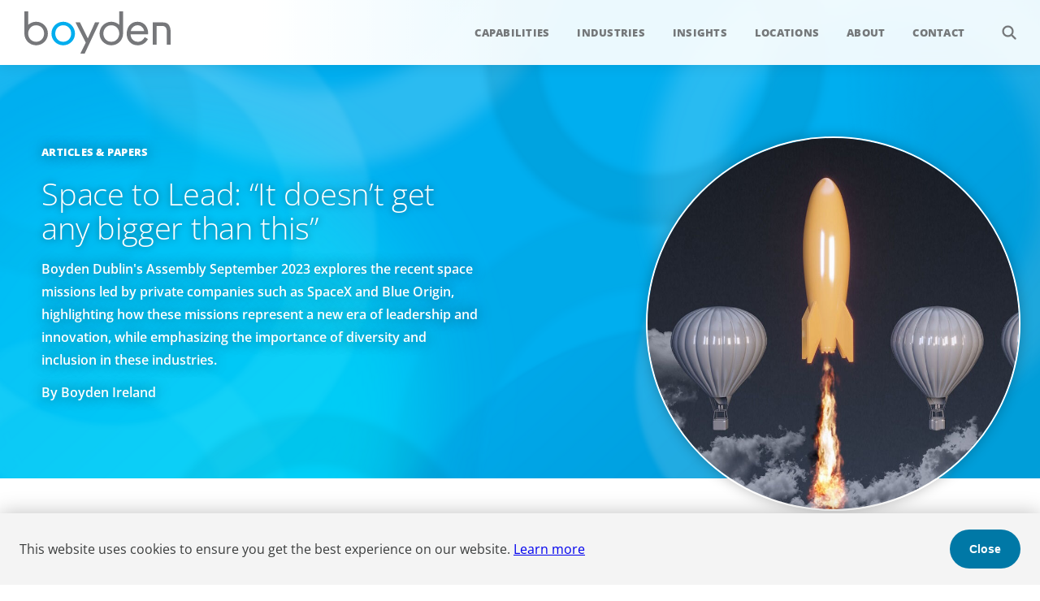

--- FILE ---
content_type: text/html; charset=UTF-8
request_url: https://www.boyden.com/media/space-to-lead-it-doesnt-get-any-bigger-than-this-34935891/
body_size: 14440
content:
<!DOCTYPE html>
<html lang="en">
<head>
    <meta charset="UTF-8" />
    <meta http-equiv="X-UA-Compatible" content="IE=edge" />
    <meta name="viewport" content="width=device-width, initial-scale=1, shrink-to-fit=no" />
    <title>Space to Lead: &ldquo;It doesn&rsquo;t get any bigger than this&rdquo;</title>
    <meta name="keywords" content="space missions, private companies, leadership, innovation, diversity, inclusion, space industry, spaceX, blue origin, boyden" />
    <meta name="google" value="notranslate"/>
    <link rel="shortcut icon" href="../../img/favicon.ico" />

    <meta property="og:title" content="Space to Lead: &ldquo;It doesn&rsquo;t get any bigger than this&rdquo;" />
    <meta property="og:type" content="article" />
    <meta property="og:url" content="https://www.boyden.com/media/space-to-lead-it-doesnt-get-any-bigger-than-this-34935891/" />
    <meta property="og:image" content="https://www.boyden.com/space-to-lead-it-doesnt-get-any-bigger-than-this/og-image.png?lm=20251208154131" />
    <meta property="og:description" content="" />
    <meta name="twitter:card" content="summary_large_image" />

    <link rel="stylesheet" href="../../css/select2.min.css" />
    <link rel="stylesheet" href="../../css/web.css" />
</head>
<body class="MediaFile">
    <header>
        <a class="logo" href="/">Boyden</a>
        <nav role="navigation" aria-label="Main navigation menu">
            <label aria-label="Open menu" aria-haspopup="menu" class="toggle" for="menu"><input id="menu" type="checkbox" /><hr/><hr/><hr/></label>
			<ul>
				<li><a href="/capabilities/">Capabilities</a>
					<div class="menu capabilities">
					    <div class="intro">
					        <div class="eyebrow">Capabilities</div>
					        <div class="heading">Explore our capabilities</div>
					        <p>Boyden&rsquo;s core capabilities are designed to help organizations build strong leadership, navigate complexity, and accelerate long-term performance.</p>
					
					        <a class="overview" href="/capabilities/">Discover how we can strengthen your team</a>
							<form class="search" data-section="53943776">
							    <label class="search-input" aria-label="Search"><input type="text" name="k" placeholder="Search capabilities..." /></label>
							    <input type="hidden" name="l" value="en" />
							    <input type="hidden" name="t" value="capability" />
							    <input type="hidden" name="f" value="card" />
							    <input type="hidden" name="capabilities" value="" />
							    <input type="hidden" name="industries" value="" />
							    <input type="hidden" name="locations" value="" />
							    <input type="hidden" name="include_global_insights" value="0" />
							    <input type="hidden" name="partners" value="" />
							    
							    
							    
							</form>
					    </div>
					    <div class="results cards" data-section="53943776" style="overflow: hidden;"></div>
					    <div class="items">
						<ul>
							<li>
								<a href="/executive-search/">Executive Search</a>
								<div class="one" style="background-image: url(/executive-search/tile.jpg)"></div>
							</li>
							<li>
								<a href="/interim-management/">Interim Management</a>
								<div class="one" style="background-image: url(/interim-management/tile.jpg)"></div>
							</li>
							<li>
								<a href="/leadership-consulting/">Leadership Consulting</a>
								<div class="many" style="background-image: url(/leadership-consulting/tile.jpg)">
								<ul>
									<li>
										<a href="/onboarding-and-integration/">Onboarding &amp; Integration</a>
										<div class="one" style="background-image: url(/onboarding-and-integration/tile.jpg)"></div>
									</li>
									<li>
										<a href="/assessment-and-profiling/">Assessment &amp; Profiling</a>
										<div class="one" style="background-image: url(/assessment-and-profiling/tile.jpg)"></div>
									</li>
									<li>
										<a href="/leadership-development/">Leadership Development</a>
										<div class="one" style="background-image: url(/leadership-development/tile.jpg)"></div>
									</li>
									<li>
										<a href="/executive-and-team-coaching/">Executive &amp; Team Coaching</a>
										<div class="one" style="background-image: url(/executive-and-team-coaching/tile.jpg)"></div>
									</li>
									<li>
										<a href="/succession-planning/">Succession Planning</a>
										<div class="one" style="background-image: url(/succession-planning/tile.jpg)"></div>
									</li>
									<li>
										<a href="/boyden-tools/">Boyden Tools</a>
										<div class="one" style="background-image: url(/boyden-tools/tile.jpg)"></div>
									</li>
								</ul>
								</div>
							</li>
							<li>
								<a href="/family-owned-privately-held-organizations/">Family-Owned/Privately Held Organizations</a>
								<div class="one" style="background-image: url(/family-owned-privately-held-organizations/tile.jpg)"></div>
							</li>
							<li>
								<a href="/global-multinational-organizations/">Global/Multinational Organizations</a>
								<div class="one" style="background-image: url(/global-multinational-organizations/tile.jpg)"></div>
							</li>
							<li>
								<a href="/ceo-and-board-services/">CEO &amp; Board Services</a>
								<div class="many" style="background-image: url(/ceo-and-board-services/tile.jpg)">
								<ul>
									<li>
										<a href="/board-consulting/">Board Consulting</a>
										<div class="one" style="background-image: url(/board-consulting/tile.jpg)"></div>
									</li>
									<li>
										<a href="/ceo-search/">CEO Search</a>
										<div class="one" style="background-image: url(/ceo-search/tile.jpg)"></div>
									</li>
									<li>
										<a href="/director-search/">Director Search</a>
										<div class="one" style="background-image: url(/director-search/tile.jpg)"></div>
									</li>
								</ul>
								</div>
							</li>
							<li>
								<a href="/private-equity-and-venture-capital/">Private Equity &amp; Venture Capital</a>
								<div class="one" style="background-image: url(/private-equity-and-venture-capital/tile.jpg)"></div>
							</li>
							<li>
								<a href="/financial-officers/">Financial Officers</a>
								<div class="one" style="background-image: url(/financial-officers/tile.jpg)"></div>
							</li>
							<li>
								<a href="/non-profit-organizations/">Non-Profit Organizations</a>
								<div class="one" style="background-image: url(/non-profit-organizations/tile.jpg)"></div>
							</li>
							<li>
								<a href="/human-resources/">Human Resources</a>
								<div class="one" style="background-image: url(/human-resources/tile.jpg)"></div>
							</li>
						</ul>
					    </div>
					</div>
				</li>
				<li><a href="/industries/">Industries</a>
					<div class="menu industries">
					    <div class="intro">
					        <div class="eyebrow">Industries</div>
					        <div class="heading">Explore the industries we serve</div>
					        <p>Boyden partners with organizations across global markets, bringing sector-specific insight and leadership expertise to help them adapt, grow, and outperform in a changing world.</p>
					
					        <a class="overview" href="/industries/">See how we support your industry</a>
							<form class="search" data-section="54071570">
							    <label class="search-input" aria-label="Search"><input type="text" name="k" placeholder="Search industries..." /></label>
							    <input type="hidden" name="l" value="en" />
							    <input type="hidden" name="t" value="industry" />
							    <input type="hidden" name="f" value="card" />
							    <input type="hidden" name="capabilities" value="" />
							    <input type="hidden" name="industries" value="" />
							    <input type="hidden" name="locations" value="" />
							    <input type="hidden" name="include_global_insights" value="0" />
							    <input type="hidden" name="partners" value="" />
							    
							    
							    
							</form>
					    </div>
					    <div class="results cards" data-section="54071570" style="overflow: hidden;"></div>
					    <div class="items">
							<ul>
								<li>
									<a href="/consumer-and-retail/">Consumer &amp; Retail</a>
									<div class="many" style="background-image: url(/consumer-and-retail/tile.jpg)">
									<ul>
										<li>
											<a href="/consumer-products/">Consumer Products</a>
											<div class="one" style="background-image: url(/consumer-products/tile.jpg)"></div>
										</li>
										<li>
											<a href="/travel-leisure-and-hospitality/">Travel, Leisure &amp; Hospitality</a>
											<div class="one" style="background-image: url(/travel-leisure-and-hospitality/tile.jpg)"></div>
										</li>
										<li>
											<a href="/retail-and-ecommerce/">Retail &amp; Ecommerce</a>
											<div class="one" style="background-image: url(/retail-and-ecommerce/tile.jpg)"></div>
										</li>
										<li>
											<a href="/luxury-and-apparel/">Luxury &amp; Apparel</a>
											<div class="one" style="background-image: url(/luxury-and-apparel/tile.jpg)"></div>
										</li>
										<li>
											<a href="/consumer-technology/">Consumer Technology</a>
											<div class="one" style="background-image: url(/consumer-technology/tile.jpg)"></div>
										</li>
									</ul>
									</div>
								</li>
								<li>
									<a href="/financial-services/">Financial Services</a>
									<div class="many" style="background-image: url(/financial-services/tile.jpg)">
									<ul>
										<li>
											<a href="/asset-management/">Asset Management</a>
											<div class="one" style="background-image: url(/asset-management/tile.jpg)"></div>
										</li>
										<li>
											<a href="/financial-and-sovereign-institutions/">Financial &amp; Sovereign Institutions</a>
											<div class="one" style="background-image: url(/financial-and-sovereign-institutions/tile.jpg)"></div>
										</li>
										<li>
											<a href="/fintech/">Fintech</a>
											<div class="one" style="background-image: url(/fintech-services/tile.jpg)"></div>
										</li>
										<li>
											<a href="/insurance/">Insurance</a>
											<div class="one" style="background-image: url(/insurance/tile.jpg)"></div>
										</li>
										<li>
											<a href="/investment-banking-and-markets/">Investment Banking &amp; Markets</a>
											<div class="one" style="background-image: url(/investment-banking-and-markets/tile.jpg)"></div>
										</li>
										<li>
											<a href="/real-estate/">Real Estate</a>
											<div class="one" style="background-image: url(/real-estate/tile.jpg)"></div>
										</li>
										<li>
											<a href="/retail-and-corporate-banking/">Retail &amp; Corporate Banking</a>
											<div class="one" style="background-image: url(/retail-and-corporate-banking/tile.jpg)"></div>
										</li>
										<li>
											<a href="/wealth-management-and-private-banking/">Wealth Management &amp; Private Banking</a>
											<div class="one" style="background-image: url(/wealth-management-and-private-banking/tile.jpg)"></div>
										</li>
									</ul>
									</div>
								</li>
								<li>
									<a href="/healthcare-and-life-sciences/">Healthcare &amp; Life Sciences</a>
									<div class="many" style="background-image: url(/healthcare-and-life-sciences/tile.jpg)">
									<ul>
										<li>
											<a href="/healthcare/">Healthcare</a>
											<div class="one" style="background-image: url(/healthcare/tile.jpg)"></div>
										</li>
										<li>
											<a href="/medtech/">Medtech</a>
											<div class="one" style="background-image: url(/medtech/tile.jpg)"></div>
										</li>
										<li>
											<a href="/pharma-and-biotech/">Pharma &amp; Biotech</a>
											<div class="one" style="background-image: url(/pharma-and-biotech/tile.jpg)"></div>
										</li>
									</ul>
									</div>
								</li>
								<li>
									<a href="/industrial/">Industrial</a>
									<div class="many">
									<ul>
										<li>
											<a href="/aerospace-and-defense/">Aerospace &amp; Defense</a>
											<div class="one" style="background-image: url(/aerospace-and-defense/tile.jpg)"></div>
										</li>
										<li>
											<a href="/automotive/">Automotive</a>
											<div class="one" style="background-image: url(/automotive/tile.jpg)"></div>
										</li>
										<li>
											<a href="/energy/">Energy</a>
											<div class="one" style="background-image: url(/energy/tile.jpg)"></div>
										</li>
										<li>
											<a href="/industrial-manufacturing/">Industrial Manufacturing</a>
											<div class="one" style="background-image: url(/industrial-manufacturing/tile.jpg)"></div>
										</li>
										<li>
											<a href="/infrastructure-epc-and-transportation/">Infrastructure, EPC &amp; Transportation</a>
											<div class="one" style="background-image: url(/infrastructure-epc-and-transportation/tile.jpg)"></div>
										</li>
										<li>
											<a href="/mining-and-primary-materials/">Mining &amp; Primary Materials</a>
											<div class="one" style="background-image: url(/mining-and-primary-materials/tile.jpg)"></div>
										</li>
										<li>
											<a href="/supply-chain-and-logistics/">Supply Chain &amp; Logistics</a>
											<div class="one" style="background-image: url(/supply-chain-and-logistics/tile.jpg)"></div>
										</li>
									</ul>
									</div>
								</li>
								<li>
									<a href="/professional-services/">Professional Services</a>
									<div class="one" style="background-image: url(/professional-services/tile.jpg)"></div>
								</li>
								<li>
									<a href="/social-impact/">Social Impact</a>
									<div class="many" style="background-image: url(/social-impact/tile.jpg)">
									<ul>
										<li>
											<a href="/education/">Education</a>
											<div class="one" style="background-image: url(/education/tile.jpg)"></div>
										</li>
										<li>
											<a href="/not-for-profit/">Not-for-Profit</a>
											<div class="one" style="background-image: url(/not-for-profit/tile.jpg)"></div>
										</li>
										<li>
											<a href="/public-sector/">Public Sector</a>
											<div class="one" style="background-image: url(/public-sector/tile.jpg)"></div>
										</li>
									</ul>
									</div>
								</li>
								<li>
									<a href="/technology/">Technology</a>
									<div class="many" style="background-image: url(/technology/tile.jpg)">
									<ul>
										<li>
											<a href="/ai-cloud-and-software/">AI, Cloud &amp; Software</a>
											<div class="one" style="background-image: url(/ai-cloud-and-software/tile.jpg)"></div>
										</li>
										<li>
											<a href="/digital-transformation-leadership/">Digital Transformation Leadership</a>
											<div class="one" style="background-image: url(/digital-transformation-leadership/tile.jpg)"></div>
										</li>
										<li>
											<a href="/fintech/">Fintech</a>
											<div class="one" style="background-image: url(/fintech/tile.jpg)"></div>
										</li>
										<li>
											<a href="/it-services-and-consulting/">IT Services &amp; Consulting</a>
											<div class="one" style="background-image: url(/it-services-and-consulting/tile.jpg)"></div>
										</li>
										<li>
											<a href="/media-gaming-and-consumer-electronics/">Media, Gaming &amp; Consumer Electronics</a>
											<div class="one" style="background-image: url(/media-gaming-and-consumer-electronics/tile.jpg)"></div>
										</li>
										<li>
											<a href="/semiconductor-infrastructure-and-embedded-hardware/">Semiconductor, Infrastructure &amp; Embedded Hardware</a>
											<div class="one" style="background-image: url(/semiconductor-infrastructure-and-embedded-hardware/tile.jpg)"></div>
										</li>
									</ul>
									</div>
								</li>
							</ul>
					    </div>
					</div>
				</li>
				<li><a href="/insights/">Insights</a>
					<div class="menu insights">
					    <div class="intro">
					        <div class="eyebrow">Insights</div>
					        <div class="heading">Perspectives that shape better leadership</div>
					        <p>Our insights highlight emerging trends, market shifts, and leadership challenges&mdash;providing clarity and direction for organizations navigating complexity and preparing for what&rsquo;s next.</p>
					
					        <a class="overview" href="/insights/">Access our latest insights</a>
							<form class="search" data-section="54331895">
							    <label class="search-input" aria-label="Search"><input type="text" name="k" placeholder="Search insights..." /></label>
							    <input type="hidden" name="l" value="en" />
							    <input type="hidden" name="t" value="insight" />
							    <input type="hidden" name="f" value="card" />
							    <input type="hidden" name="capabilities" value="" />
							    <input type="hidden" name="industries" value="" />
							    <input type="hidden" name="locations" value="" />
							    <input type="hidden" name="include_global_insights" value="0" />
							    <input type="hidden" name="partners" value="" />
							    
							    
							    
							    <label class="filter-select"><select multiple name="capability" data-placeholder="Filter by capabilities...">
							        <option class="placeholder" value="" disabled>Filter by capabilities...</option>
							        <option value="53225581">Executive Search</option>
							        <option value="53226063">Interim Management</option>
							        <option value="53226189">Leadership Consulting</option>
							        <option value="53249858" class="depth2">Onboarding & Integration</option>
							        <option value="53249947" class="depth2">Assessment & Profiling</option>
							        <option value="53249989" class="depth2">Leadership Development</option>
							        <option value="53250014" class="depth2">Executive & Team Coaching</option>
							        <option value="53250031" class="depth2">Succession Planning</option>
							        <option value="56293617" class="depth2">Boyden Tools</option>
							        <option value="53250054">Family-Owned/Privately Held Organizations</option>
							        <option value="53250055">Global/Multinational Organizations</option>
							        <option value="53250056">CEO & Board Services</option>
							        <option value="53250069" class="depth2">Board Consulting</option>
							        <option value="53250087" class="depth2">CEO Search</option>
							        <option value="53250088" class="depth2">Director Search</option>
							        <option value="53250089">Private Equity & Venture Capital</option>
							        <option value="53250160">Financial Officers</option>
							        <option value="53250173">Non-Profit Organizations</option>
							        <option value="53250167">Human Resources</option>
							    </select></label>
							    <label class="filter-select"><select multiple name="industry" data-placeholder="Filter by industries...">
							        <option class="placeholder" value="" disabled>Filter by industries...</option>
							        <option value="53248811">Consumer & Retail</option>
							        <option value="53265427" class="depth2">Consumer Products</option>
							        <option value="53265432" class="depth2">Travel, Leisure & Hospitality</option>
							        <option value="53265463" class="depth2">Retail & Ecommerce</option>
							        <option value="53265476" class="depth2">Luxury & Apparel</option>
							        <option value="53265497" class="depth2">Consumer Technology</option>
							        <option value="53265502">Financial Services</option>
							        <option value="53265509" class="depth2">Asset Management</option>
							        <option value="53265513" class="depth2">Financial & Sovereign Institutions</option>
							        <option value="53266161" class="depth2">Fintech</option>
							        <option value="53265531" class="depth2">Insurance</option>
							        <option value="53265534" class="depth2">Investment Banking & Markets</option>
							        <option value="53265543" class="depth2">Real Estate</option>
							        <option value="53265549" class="depth2">Retail & Corporate Banking</option>
							        <option value="53265573" class="depth2">Wealth Management & Private Banking</option>
							        <option value="53265581">Healthcare & Life Sciences</option>
							        <option value="53265682" class="depth2">Healthcare</option>
							        <option value="53265733" class="depth2">Medtech</option>
							        <option value="53265742" class="depth2">Pharma & Biotech</option>
							        <option value="53265773">Industrial</option>
							        <option value="53265794" class="depth2">Aerospace & Defense</option>
							        <option value="53265943" class="depth2">Automotive</option>
							        <option value="53265953" class="depth2">Energy</option>
							        <option value="53265966" class="depth2">Industrial Manufacturing</option>
							        <option value="53265980" class="depth2">Infrastructure, EPC & Transportation</option>
							        <option value="53265987" class="depth2">Mining & Primary Materials</option>
							        <option value="53265990" class="depth2">Supply Chain & Logistics</option>
							        <option value="55731590">Professional Services</option>
							        <option value="53266074">Social Impact</option>
							        <option value="53266097" class="depth2">Education</option>
							        <option value="53266111" class="depth2">Not-for-Profit</option>
							        <option value="53266116" class="depth2">Public Sector</option>
							        <option value="53266125">Technology</option>
							        <option value="53266139" class="depth2">AI, Cloud & Software</option>
							        <option value="53266151" class="depth2">Digital Transformation Leadership</option>
							        <option value="53265525" class="depth2">Fintech</option>
							        <option value="53266193" class="depth2">IT Services & Consulting</option>
							        <option value="53266237" class="depth2">Media, Gaming & Consumer Electronics</option>
							        <option value="53266257" class="depth2">Semiconductor, Infrastructure & Embedded Hardware</option>
							    </select></label>
							    <label class="filter-select"><select multiple name="location" data-placeholder="Filter by locations...">
							        <option class="placeholder" value="" disabled>Filter by locations...</option>
							        <option value="54083642">Americas</option>
							        <option value="54083664" class="depth2">Brazil</option>
							        <option value="54083670" class="depth2">Canada</option>
							        <option value="54083713" class="depth3">Calgary</option>
							        <option value="54083714" class="depth3">Montréal</option>
							        <option value="54083715" class="depth3">Ottawa</option>
							        <option value="54083716" class="depth3">Saskatoon</option>
							        <option value="54083717" class="depth3">Toronto</option>
							        <option value="54083718" class="depth3">Vancouver</option>
							        <option value="54083665" class="depth2">Mexico</option>
							        <option value="54083666" class="depth2">Perú</option>
							        <option value="54083671" class="depth2">United States</option>
							        <option value="54083719" class="depth3">Atlanta</option>
							        <option value="54083720" class="depth3">Boston</option>
							        <option value="54083721" class="depth3">California</option>
							        <option value="54083722" class="depth3">Chicago</option>
							        <option value="54083724" class="depth3">Denver</option>
							        <option value="54083723" class="depth3">Dallas</option>
							        <option value="54083725" class="depth3">Houston</option>
							        <option value="54083726" class="depth3">Miami</option>
							        <option value="54083730" class="depth3">New York</option>
							        <option value="54083731" class="depth3">Orlando</option>
							        <option value="54083732" class="depth3">Pittsburgh</option>
							        <option value="54083733" class="depth3">Princeton</option>
							        <option value="54083734" class="depth3">Seattle</option>
							        <option value="54083735" class="depth3">Summit</option>
							        <option value="54083736" class="depth3">Washington D.C.</option>
							        <option value="54083641">Europe</option>
							        <option value="54083680" class="depth2">Armenia</option>
							        <option value="54083681" class="depth2">Austria</option>
							        <option value="54083682" class="depth2">Azerbaijan</option>
							        <option value="54083683" class="depth2">Bulgaria</option>
							        <option value="54083684" class="depth2">Czech Republic</option>
							        <option value="54083696" class="depth2">Denmark</option>
							        <option value="54083737" class="depth3">Aarhus</option>
							        <option value="54083738" class="depth3">Copenhagen</option>
							        <option value="54083697" class="depth2">Finland</option>
							        <option value="54083701" class="depth2">France</option>
							        <option value="54083702" class="depth2">Germany</option>
							        <option value="54083740" class="depth3">Düsseldorf Holzstrasse</option>
							        <option value="54083739" class="depth3">Düsseldorf Cecilienallee</option>
							        <option value="54083741" class="depth3">Frankfurt</option>
							        <option value="54083742" class="depth3">Munich</option>
							        <option value="54083704" class="depth2">Greece, Cyprus & Malta</option>
							        <option value="54083744" class="depth3">Greece</option>
							        <option value="54083743" class="depth3">Cyprus</option>
							        <option value="54083745" class="depth3">Malta</option>
							        <option value="54083685" class="depth2">Hungary</option>
							        <option value="54083705" class="depth2">Ireland</option>
							        <option value="54083706" class="depth2">Italy</option>
							        <option value="54083686" class="depth2">Kazakhstan</option>
							        <option value="54083708" class="depth2">Netherlands</option>
							        <option value="54083698" class="depth2">Norway</option>
							        <option value="54083687" class="depth2">Poland</option>
							        <option value="54083709" class="depth2">Portugal</option>
							        <option value="54083746" class="depth3">Lisbon</option>
							        <option value="54083747" class="depth3">Porto</option>
							        <option value="54083688" class="depth2">Romania</option>
							        <option value="54083689" class="depth2">Serbia</option>
							        <option value="54083690" class="depth2">Slovakia</option>
							        <option value="54083691" class="depth2">Slovenia</option>
							        <option value="54083710" class="depth2">Spain</option>
							        <option value="54083748" class="depth3">Barcelona</option>
							        <option value="54083749" class="depth3">Madrid</option>
							        <option value="54083750" class="depth3">Valencia</option>
							        <option value="54083700" class="depth2">Sweden</option>
							        <option value="54083711" class="depth2">Switzerland</option>
							        <option value="54083692" class="depth2">Türkiye</option>
							        <option value="54083695" class="depth2">Ukraine</option>
							        <option value="54083712" class="depth2">United Kingdom</option>
							        <option value="54083751" class="depth3">Aberdeen</option>
							        <option value="54083752" class="depth3">London</option>
							        <option value="54083640">Asia / Pacific</option>
							        <option value="54083649" class="depth2">Australia</option>
							        <option value="54083651" class="depth2">China</option>
							        <option value="54083672" class="depth3">Hong Kong</option>
							        <option value="54083673" class="depth3">Shanghai</option>
							        <option value="54083652" class="depth2">India</option>
							        <option value="54083677" class="depth3">Mumbai</option>
							        <option value="54083679" class="depth3">Pune</option>
							        <option value="54083653" class="depth2">Japan</option>
							        <option value="54083655" class="depth2">Singapore</option>
							        <option value="54083657" class="depth2">South Korea</option>
							        <option value="54083658" class="depth2">Taiwan</option>
							        <option value="54083660" class="depth2">Thailand</option>
							        <option value="54083643">Africa / Middle East</option>
							        <option value="54083645" class="depth2">East Africa</option>
							        <option value="54083667" class="depth2">Egypt</option>
							        <option value="54083668" class="depth2">Saudi Arabia</option>
							        <option value="54083646" class="depth2">South Africa</option>
							        <option value="54083669" class="depth2">UAE</option>
							    </select></label>
							    <ul class="filters"></ul>
							</form>
					    </div>
					    <div class="results cards" data-section="54331895" style="overflow: hidden;"></div>
					    <div class="items">
					        <div class="results cards">
					            <div class="column">
					                <div class="category news">
					                    <div class="heading">
					                        <div class="title"><a href="/news/">News</a></div>
					                        <a class="arrow" href="/news/">View All</a>
					                    </div>
					                    <div class="items arrows">
					                        <a class="media-file event" href="/event/boyden-joins-as-sponsor-of-case-nais-independent-schools-57248482/">
					                            <div class="title">Boyden Joins as Sponsor of CASE-NAIS Independent Schools Conference 2026</div>
					                            <div class="type">Event</div>
					                        </a>
					                        <a class="media-file news-releases" href="/media/io-welcomes-new-chief-capital-officer-57228834/">
					                            <div class="title">IO Welcomes New Chief Capital Officer</div>
					                            <div class="type">News Releases</div>
					                        </a>
					                        <a class="media-file news-releases" href="/media/childrens-aid-foundation-of-canada-appoints-next-president-and-56991892/">
					                            <div class="title">Children’s Aid Foundation of Canada Appoints Next President & CEO</div>
					                            <div class="type">News Releases</div>
					                        </a>
					                    </div>
					                </div>
					                <div class="category case-studies">
					                    <div class="heading">
					                        <div class="title"><a href="/case-studies/">Case Studies</a></div>
					                        <a class="arrow" href="/case-studies/">View All</a>
					                    </div>
					                    <div class="items image blue">     
					                        <a class="media-file case-study" href="/media/strategic-board-renewal-for-a-high-growth-cybersecurity-leader-56595407/">
					                            <img loading="lazy" src="/strategic-board-renewal-for-a-high-growth-cybersecurity-leader/banner.jpg" alt="" />
					                            <div class="type">Technology</div>
					                            <div class="title">Strategic Board Renewal for a High-Growth Cybersecurity Leader</div>
					                        </a>
					                        <a class="media-file case-study" href="/media/building-commercial-momentum-in-a-high-growth-industrial-56385563/">
					                            <img loading="lazy" src="/building-commercial-momentum-in-a-high-growth-industrial/banner.jpg" alt="" />
					                            <div class="type">Industrial</div>
					                            <div class="title">Building Commercial Momentum in a High-Growth Industrial Business</div>
					                        </a>
					                    </div>
					                </div>
					            </div>
					            <div class="column">
					                <div class="category thought-leadership">
					                    <div class="heading">
					                        <div class="title"><a href="/thought-leadership/">Thought Leadership</a></div>
					                        <a class="arrow" href="/thought-leadership/">View All</a>
					                    </div>
					                    <div class="items image blue">
					                        <a class="media-file articles-and-papers" href="/media/why-leadership-capability-is-now-the-defining-challenge-for-57617546/">
					                            <img loading="lazy" src="/why-leadership-capability-is-now-the-defining-challenge-for/banner.jpg" alt="" />
					                            <div class="type">Articles & Papers</div>
					                            <div class="title">Why Leadership Capability is now the Defining Challenge for Family Businesses</div>
					                        </a>
					                        <a class="media-file articles-and-papers" href="/media/a-first-external-ceo-leads-a-first-generational-succession-57206771/">
					                            <img loading="lazy" src="/a-first-external-ceo-leads-a-first-generational-succession/tile.jpg" alt="" />
					                            <div class="type">Articles & Papers</div>
					                            <div class="title">A First External CEO Leads a First Generational Succession</div>
					                        </a>
					                        <a class="media-file boyden-report-series" href="/media/the-status-quo-of-digital-transformation-in-switzerland-in-2025-55088461/">
					                            <img loading="lazy" src="/img/boyden-pattern-640x360.png" alt="" />
					                            <div class="type">Boyden Report Series</div>
					                            <div class="title">The Status Quo of Digital Transformation in Switzerland in 2025</div>
					                        </a>
					                    </div>
					                </div>
					            </div>
					        </div>
					    </div>
					</div>
				</li>
				<li><a href="/locations/">Locations</a>
					<div class="menu locations">
					    <div class="intro">
					        <div class="eyebrow">Locations</div>
					        <div class="heading">A global network at your side</div>
					        <p>With a global footprint and deep local expertise, Boyden&rsquo;s partners work closely with clients wherever they operate, delivering leadership solutions grounded in regional understanding.</p>
					
					        <a class="overview" href="/locations/">Find a Boyden office near you</a>
							<form class="search" data-section="54071642">
							    <label class="search-input" aria-label="Search"><input type="text" name="k" placeholder="Search locations..." /></label>
							    <input type="hidden" name="l" value="en" />
							    <input type="hidden" name="t" value="location" />
							    <input type="hidden" name="f" value="card" />
							    <input type="hidden" name="capabilities" value="" />
							    <input type="hidden" name="industries" value="" />
							    <input type="hidden" name="locations" value="" />
							    <input type="hidden" name="include_global_insights" value="0" />
							    <input type="hidden" name="partners" value="" />
							    
							    
							    
							</form>
					    </div>
					    <div class="results cards" data-section="54071642" style="overflow: hidden;"></div>
					    <div class="items">
							<ul>
								<li>
									<a href="/americas/">Americas</a>
									<div class="many">
									<ul>
										<li>
											<a href="/brazil/">Brazil</a>
										</li>
										<li>
											<a href="/canada/">Canada</a>
											<div class="many">
											<ul>
												<li>
													<a href="/calgary/">Calgary</a>
												</li>
												<li>
													<a href="/montreal/">Montréal</a>
												</li>
												<li>
													<a href="/ottawa/">Ottawa</a>
												</li>
												<li>
													<a href="/saskatoon/">Saskatoon</a>
												</li>
												<li>
													<a href="/toronto/">Toronto</a>
												</li>
												<li>
													<a href="/vancouver/">Vancouver</a>
												</li>
											</ul>
											</div>
										</li>
										<li>
											<a href="/mexico/">Mexico</a>
										</li>
										<li>
											<a href="/peru/">Perú</a>
										</li>
										<li>
											<a href="/united-states/">United States</a>
											<div class="many">
											<ul>
												<li>
													<a href="/atlanta/">Atlanta</a>
												</li>
												<li>
													<a href="/boston/">Boston</a>
												</li>
												<li>
													<a href="/california/">California</a>
												</li>
												<li>
													<a href="/chicago/">Chicago</a>
												</li>
												<li>
													<a href="/denver/">Denver</a>
												</li>
												<li>
													<a href="/dallas/">Dallas</a>
												</li>
												<li>
													<a href="/houston/">Houston</a>
												</li>
												<li>
													<a href="/miami/">Miami</a>
												</li>
												<li>
													<a href="/new-york/">New York</a>
												</li>
												<li>
													<a href="/orlando/">Orlando</a>
												</li>
												<li>
													<a href="/pittsburgh/">Pittsburgh</a>
												</li>
												<li>
													<a href="/princeton/">Princeton</a>
												</li>
												<li>
													<a href="/seattle/">Seattle</a>
												</li>
												<li>
													<a href="/summit/">Summit</a>
												</li>
												<li>
													<a href="/washington-dc/">Washington D.C.</a>
												</li>
											</ul>
											</div>
										</li>
									</ul>
									</div>
								</li>
								<li>
									<a href="/europe/">Europe</a>
									<div class="many">
									<ul>
										<li>
											<a href="/armenia/">Armenia</a>
										</li>
										<li>
											<a href="/austria/">Austria</a>
										</li>
										<li>
											<a href="/azerbaijan/">Azerbaijan</a>
										</li>
										<li>
											<a href="/bulgaria/">Bulgaria</a>
										</li>
										<li>
											<a href="/czech-republic/">Czech Republic</a>
										</li>
										<li>
											<a href="/denmark/">Denmark</a>
											<div class="many">
											<ul>
												<li>
													<a href="/aarhus/">Aarhus</a>
												</li>
												<li>
													<a href="/copenhagen/">Copenhagen</a>
												</li>
											</ul>
											</div>
										</li>
										<li>
											<a href="/finland/">Finland</a>
										</li>
										<li>
											<a href="/france/">France</a>
										</li>
										<li>
											<a href="/germany/">Germany</a>
											<div class="many">
											<ul>
												<li>
													<a href="/duesseldorf-holzstrasse/">Düsseldorf Holzstrasse</a>
												</li>
												<li>
													<a href="/dusseldorf/">Düsseldorf Cecilienallee</a>
												</li>
												<li>
													<a href="/frankfurt/">Frankfurt</a>
												</li>
												<li>
													<a href="/munich/">Munich</a>
												</li>
											</ul>
											</div>
										</li>
										<li>
											<a href="/greece-cyprus-and-malta/">Greece, Cyprus &amp; Malta</a>
											<div class="many">
											<ul>
												<li>
													<a href="/greece/">Greece</a>
												</li>
												<li>
													<a href="/cyprus/">Cyprus</a>
												</li>
												<li>
													<a href="/malta/">Malta</a>
												</li>
											</ul>
											</div>
										</li>
										<li>
											<a href="/hungary/">Hungary</a>
										</li>
										<li>
											<a href="/ireland/">Ireland</a>
										</li>
										<li>
											<a href="/italy/">Italy</a>
										</li>
										<li>
											<a href="/kazakhstan/">Kazakhstan</a>
										</li>
										<li>
											<a href="/netherlands/">Netherlands</a>
										</li>
										<li>
											<a href="/norway/">Norway</a>
										</li>
										<li>
											<a href="/poland/">Poland</a>
										</li>
										<li>
											<a href="/portugal/">Portugal</a>
											<div class="many">
											<ul>
												<li>
													<a href="/lisbon/">Lisbon</a>
												</li>
												<li>
													<a href="/porto/">Porto</a>
												</li>
											</ul>
											</div>
										</li>
										<li>
											<a href="/romania/">Romania</a>
										</li>
										<li>
											<a href="/serbia/">Serbia</a>
										</li>
										<li>
											<a href="/slovakia/">Slovakia</a>
										</li>
										<li>
											<a href="/slovenia/">Slovenia</a>
										</li>
										<li>
											<a href="/spain/">Spain</a>
											<div class="many">
											<ul>
												<li>
													<a href="/barcelona/">Barcelona</a>
												</li>
												<li>
													<a href="/madrid/">Madrid</a>
												</li>
												<li>
													<a href="/valencia/">Valencia</a>
												</li>
											</ul>
											</div>
										</li>
										<li>
											<a href="/sweden/">Sweden</a>
										</li>
										<li>
											<a href="/switzerland/">Switzerland</a>
										</li>
										<li>
											<a href="/tuerkiye/">Türkiye</a>
										</li>
										<li>
											<a href="/ukraine/">Ukraine</a>
										</li>
										<li>
											<a href="/united-kingdom/">United Kingdom</a>
											<div class="many">
											<ul>
												<li>
													<a href="/aberdeen/">Aberdeen</a>
												</li>
												<li>
													<a href="/london/">London</a>
												</li>
											</ul>
											</div>
										</li>
									</ul>
									</div>
								</li>
								<li>
									<a href="/asia-pacific/">Asia / Pacific</a>
									<div class="many">
									<ul>
										<li>
											<a href="/australia/">Australia</a>
										</li>
										<li>
											<a href="/china/">China</a>
											<div class="many">
											<ul>
												<li>
													<a href="/hong-kong/">Hong Kong</a>
												</li>
												<li>
													<a href="/shanghai/">Shanghai</a>
												</li>
											</ul>
											</div>
										</li>
										<li>
											<a href="/india/">India</a>
											<div class="many">
											<ul>
												<li>
													<a href="/mumbai/">Mumbai</a>
												</li>
												<li>
													<a href="/pune/">Pune</a>
												</li>
											</ul>
											</div>
										</li>
										<li>
											<a href="/japan/">Japan</a>
										</li>
										<li>
											<a href="/singapore/">Singapore</a>
										</li>
										<li>
											<a href="/south-korea/">South Korea</a>
										</li>
										<li>
											<a href="/taiwan/">Taiwan</a>
										</li>
										<li>
											<a href="/thailand/">Thailand</a>
										</li>
									</ul>
									</div>
								</li>
								<li>
									<a href="/africa-middle-east/">Africa / Middle East</a>
									<div class="many">
									<ul>
										<li>
											<a href="/east-africa/">East Africa</a>
										</li>
										<li>
											<a href="/egypt/">Egypt</a>
										</li>
										<li>
											<a href="/saudi-arabia/">Saudi Arabia</a>
										</li>
										<li>
											<a href="/south-africa/">South Africa</a>
										</li>
										<li>
											<a href="/uae/">UAE</a>
										</li>
									</ul>
									</div>
								</li>
							</ul>
					    </div>
					</div>
				</li>
				<li><a href="/who-is-boyden/">About</a>
					<div class="menu about">
					    <div class="intro">
					        <div class="eyebrow">About</div>
					        <div class="heading">Learn more about Boyden</div>
					        <p>Driven by collaboration, global perspective, and a deep commitment to clients, Boyden brings together expert advisors who help organizations build stronger leaders and more resilient futures.</p>
					
					        <a class="overview" href="/about/">Discover the Boyden difference</a>
					    </div>
					    <div class="items">
								<ul>
									<li><a href="/who-is-boyden/">Who is Boyden?</a><div class="one" style="background-image: url(/who-is-boyden/tile.jpg)"></div></li>
									<li><a href="/leadership/">Leadership</a><div class="one" style="background-image: url(/leadership/tile.jpg)"></div></li>
									<li><a href="/careers/">Careers</a><div class="one" style="background-image: url(/careers/tile.jpg)"></div></li>
								</ul>
					    </div>
					</div>
				</li>
				<li><a href="/contact/">Contact</a>
					<div class="menu contacts">
					    <div class="intro" tabindex="-1">
					        <div class="eyebrow">Contact</div>
					        <div class="heading">Start the conversation</div>
					        <p>Whether you&rsquo;re seeking exceptional leadership, exploring career opportunities, or looking for guidance, Boyden&rsquo;s global team is here to help you take the next step with confidence.</p>
					
					        <a class="overview" href="/contact/">Connect with us today</a>
							<form class="search" data-section="54289471">
							    <label class="search-input" aria-label="Search"><input type="text" name="k" placeholder="Search contacts..." /></label>
							    <input type="hidden" name="l" value="en" />
							    <input type="hidden" name="t" value="contact" />
							    <input type="hidden" name="f" value="card" />
							    <input type="hidden" name="capabilities" value="" />
							    <input type="hidden" name="industries" value="" />
							    <input type="hidden" name="locations" value="" />
							    <input type="hidden" name="include_global_insights" value="0" />
							    <input type="hidden" name="partners" value="" />
							    
							    
							    
							    <label class="filter-select"><select multiple name="capability" data-placeholder="Filter by capabilities...">
							        <option class="placeholder" value="" disabled>Filter by capabilities...</option>
							        <option value="53225581">Executive Search</option>
							        <option value="53226063">Interim Management</option>
							        <option value="53226189">Leadership Consulting</option>
							        <option value="53249858" class="depth2">Onboarding & Integration</option>
							        <option value="53249947" class="depth2">Assessment & Profiling</option>
							        <option value="53249989" class="depth2">Leadership Development</option>
							        <option value="53250014" class="depth2">Executive & Team Coaching</option>
							        <option value="53250031" class="depth2">Succession Planning</option>
							        <option value="56293617" class="depth2">Boyden Tools</option>
							        <option value="53250054">Family-Owned/Privately Held Organizations</option>
							        <option value="53250055">Global/Multinational Organizations</option>
							        <option value="53250056">CEO & Board Services</option>
							        <option value="53250069" class="depth2">Board Consulting</option>
							        <option value="53250087" class="depth2">CEO Search</option>
							        <option value="53250088" class="depth2">Director Search</option>
							        <option value="53250089">Private Equity & Venture Capital</option>
							        <option value="53250160">Financial Officers</option>
							        <option value="53250173">Non-Profit Organizations</option>
							        <option value="53250167">Human Resources</option>
							    </select></label>
							    <label class="filter-select"><select multiple name="industry" data-placeholder="Filter by industries...">
							        <option class="placeholder" value="" disabled>Filter by industries...</option>
							        <option value="53248811">Consumer & Retail</option>
							        <option value="53265427" class="depth2">Consumer Products</option>
							        <option value="53265432" class="depth2">Travel, Leisure & Hospitality</option>
							        <option value="53265463" class="depth2">Retail & Ecommerce</option>
							        <option value="53265476" class="depth2">Luxury & Apparel</option>
							        <option value="53265497" class="depth2">Consumer Technology</option>
							        <option value="53265502">Financial Services</option>
							        <option value="53265509" class="depth2">Asset Management</option>
							        <option value="53265513" class="depth2">Financial & Sovereign Institutions</option>
							        <option value="53266161" class="depth2">Fintech</option>
							        <option value="53265531" class="depth2">Insurance</option>
							        <option value="53265534" class="depth2">Investment Banking & Markets</option>
							        <option value="53265543" class="depth2">Real Estate</option>
							        <option value="53265549" class="depth2">Retail & Corporate Banking</option>
							        <option value="53265573" class="depth2">Wealth Management & Private Banking</option>
							        <option value="53265581">Healthcare & Life Sciences</option>
							        <option value="53265682" class="depth2">Healthcare</option>
							        <option value="53265733" class="depth2">Medtech</option>
							        <option value="53265742" class="depth2">Pharma & Biotech</option>
							        <option value="53265773">Industrial</option>
							        <option value="53265794" class="depth2">Aerospace & Defense</option>
							        <option value="53265943" class="depth2">Automotive</option>
							        <option value="53265953" class="depth2">Energy</option>
							        <option value="53265966" class="depth2">Industrial Manufacturing</option>
							        <option value="53265980" class="depth2">Infrastructure, EPC & Transportation</option>
							        <option value="53265987" class="depth2">Mining & Primary Materials</option>
							        <option value="53265990" class="depth2">Supply Chain & Logistics</option>
							        <option value="55731590">Professional Services</option>
							        <option value="53266074">Social Impact</option>
							        <option value="53266097" class="depth2">Education</option>
							        <option value="53266111" class="depth2">Not-for-Profit</option>
							        <option value="53266116" class="depth2">Public Sector</option>
							        <option value="53266125">Technology</option>
							        <option value="53266139" class="depth2">AI, Cloud & Software</option>
							        <option value="53266151" class="depth2">Digital Transformation Leadership</option>
							        <option value="53265525" class="depth2">Fintech</option>
							        <option value="53266193" class="depth2">IT Services & Consulting</option>
							        <option value="53266237" class="depth2">Media, Gaming & Consumer Electronics</option>
							        <option value="53266257" class="depth2">Semiconductor, Infrastructure & Embedded Hardware</option>
							    </select></label>
							    <label class="filter-select"><select multiple name="location" data-placeholder="Filter by locations...">
							        <option class="placeholder" value="" disabled>Filter by locations...</option>
							        <option value="54083642">Americas</option>
							        <option value="54083664" class="depth2">Brazil</option>
							        <option value="54083670" class="depth2">Canada</option>
							        <option value="54083713" class="depth3">Calgary</option>
							        <option value="54083714" class="depth3">Montréal</option>
							        <option value="54083715" class="depth3">Ottawa</option>
							        <option value="54083716" class="depth3">Saskatoon</option>
							        <option value="54083717" class="depth3">Toronto</option>
							        <option value="54083718" class="depth3">Vancouver</option>
							        <option value="54083665" class="depth2">Mexico</option>
							        <option value="54083666" class="depth2">Perú</option>
							        <option value="54083671" class="depth2">United States</option>
							        <option value="54083719" class="depth3">Atlanta</option>
							        <option value="54083720" class="depth3">Boston</option>
							        <option value="54083721" class="depth3">California</option>
							        <option value="54083722" class="depth3">Chicago</option>
							        <option value="54083724" class="depth3">Denver</option>
							        <option value="54083723" class="depth3">Dallas</option>
							        <option value="54083725" class="depth3">Houston</option>
							        <option value="54083726" class="depth3">Miami</option>
							        <option value="54083730" class="depth3">New York</option>
							        <option value="54083731" class="depth3">Orlando</option>
							        <option value="54083732" class="depth3">Pittsburgh</option>
							        <option value="54083733" class="depth3">Princeton</option>
							        <option value="54083734" class="depth3">Seattle</option>
							        <option value="54083735" class="depth3">Summit</option>
							        <option value="54083736" class="depth3">Washington D.C.</option>
							        <option value="54083641">Europe</option>
							        <option value="54083680" class="depth2">Armenia</option>
							        <option value="54083681" class="depth2">Austria</option>
							        <option value="54083682" class="depth2">Azerbaijan</option>
							        <option value="54083683" class="depth2">Bulgaria</option>
							        <option value="54083684" class="depth2">Czech Republic</option>
							        <option value="54083696" class="depth2">Denmark</option>
							        <option value="54083737" class="depth3">Aarhus</option>
							        <option value="54083738" class="depth3">Copenhagen</option>
							        <option value="54083697" class="depth2">Finland</option>
							        <option value="54083701" class="depth2">France</option>
							        <option value="54083702" class="depth2">Germany</option>
							        <option value="54083740" class="depth3">Düsseldorf Holzstrasse</option>
							        <option value="54083739" class="depth3">Düsseldorf Cecilienallee</option>
							        <option value="54083741" class="depth3">Frankfurt</option>
							        <option value="54083742" class="depth3">Munich</option>
							        <option value="54083704" class="depth2">Greece, Cyprus & Malta</option>
							        <option value="54083744" class="depth3">Greece</option>
							        <option value="54083743" class="depth3">Cyprus</option>
							        <option value="54083745" class="depth3">Malta</option>
							        <option value="54083685" class="depth2">Hungary</option>
							        <option value="54083705" class="depth2">Ireland</option>
							        <option value="54083706" class="depth2">Italy</option>
							        <option value="54083686" class="depth2">Kazakhstan</option>
							        <option value="54083708" class="depth2">Netherlands</option>
							        <option value="54083698" class="depth2">Norway</option>
							        <option value="54083687" class="depth2">Poland</option>
							        <option value="54083709" class="depth2">Portugal</option>
							        <option value="54083746" class="depth3">Lisbon</option>
							        <option value="54083747" class="depth3">Porto</option>
							        <option value="54083688" class="depth2">Romania</option>
							        <option value="54083689" class="depth2">Serbia</option>
							        <option value="54083690" class="depth2">Slovakia</option>
							        <option value="54083691" class="depth2">Slovenia</option>
							        <option value="54083710" class="depth2">Spain</option>
							        <option value="54083748" class="depth3">Barcelona</option>
							        <option value="54083749" class="depth3">Madrid</option>
							        <option value="54083750" class="depth3">Valencia</option>
							        <option value="54083700" class="depth2">Sweden</option>
							        <option value="54083711" class="depth2">Switzerland</option>
							        <option value="54083692" class="depth2">Türkiye</option>
							        <option value="54083695" class="depth2">Ukraine</option>
							        <option value="54083712" class="depth2">United Kingdom</option>
							        <option value="54083751" class="depth3">Aberdeen</option>
							        <option value="54083752" class="depth3">London</option>
							        <option value="54083640">Asia / Pacific</option>
							        <option value="54083649" class="depth2">Australia</option>
							        <option value="54083651" class="depth2">China</option>
							        <option value="54083672" class="depth3">Hong Kong</option>
							        <option value="54083673" class="depth3">Shanghai</option>
							        <option value="54083652" class="depth2">India</option>
							        <option value="54083677" class="depth3">Mumbai</option>
							        <option value="54083679" class="depth3">Pune</option>
							        <option value="54083653" class="depth2">Japan</option>
							        <option value="54083655" class="depth2">Singapore</option>
							        <option value="54083657" class="depth2">South Korea</option>
							        <option value="54083658" class="depth2">Taiwan</option>
							        <option value="54083660" class="depth2">Thailand</option>
							        <option value="54083643">Africa / Middle East</option>
							        <option value="54083645" class="depth2">East Africa</option>
							        <option value="54083667" class="depth2">Egypt</option>
							        <option value="54083668" class="depth2">Saudi Arabia</option>
							        <option value="54083646" class="depth2">South Africa</option>
							        <option value="54083669" class="depth2">UAE</option>
							    </select></label>
							    <ul class="filters"></ul>
							</form>
					    </div>
					    <div class="results cards" data-section="54289471" style="overflow: hidden;"></div>
					    <div class="items">
					        <div class="results cards placeholder" data-request="/get/contact?l=en">
					            <a class="result medium web-page-new" href="/locations/">
    <div class="image">
        <img src="/locations/tile-400x400.jpg" alt="" />
    </div>
    <div class="text">
        <div class="title">Locations</div>
        <div class="summary"><p>With a global footprint and deep local expertise, Boyden&rsquo;s partners work closely with clients wherever they operate, delivering leadership solutions grounded in regional understanding.</p>
</div>
    </div>
</a>
					            <a class="result small " href="/africa-middle-east/">
    <div class="image">
        <img src="/africa-middle-east/tile-400x400.jpg" alt="" />
    </div>
    <div class="text">
        <div class="title">Africa / Middle East</div>
        <div class="summary"><p>In key African and Gulf economies, Boyden supports clients operating in both established sectors and rapidly developing markets. Our regional understanding helps organizations secure leaders who are locally attuned and equipped for transformation.</p>
</div>
    </div>
</a>
					            <a class="result small " href="/americas/">
    <div class="image">
        <img src="/americas/tile-400x400.jpg" alt="" />
    </div>
    <div class="text">
        <div class="title">Americas</div>
        <div class="summary"><p>Boyden advises clients across mature and emerging markets in the Americas, from global financial centres to burgeoning innovation hubs. Our partners understand the nuances of each market and deliver forward-looking leadership solutions rooted in local knowledge.</p>
</div>
    </div>
</a>
					            <a class="result small " href="/asia-pacific/">
    <div class="image">
        <img src="/asia-pacific/tile-400x400.jpg" alt="" />
    </div>
    <div class="text">
        <div class="title">Asia / Pacific</div>
        <div class="summary"><p>Asia-Pacific is home to some of the world&rsquo;s fastest-growing economies and most influential talent markets. Boyden is anchored in key hubs to help clients engage and develop leaders who can navigate the region&rsquo;s interconnected ecosystems and drive performance across borders.</p>
</div>
    </div>
</a>
					            <a class="result small " href="/europe/">
    <div class="image">
        <img src="/europe/tile-400x400.jpg" alt="" />
    </div>
    <div class="text">
        <div class="title">Europe</div>
        <div class="summary"><p>Boyden&rsquo;s partners in Europe bring deep insight into a region defined by economic diversity and rapidly evolving markets. From the Nordics to the Mediterranean, Eastern Europe and beyond, we support clients seeking leadership with regional fluency and global perspective.</p>
</div>
    </div>
</a>
					            <a class="result medium web-page-new media-enquiries" href="/media-enquiries/">
    <div class="image">
        <img src="/media-enquiries/tile-400x400.jpg" alt="" />
    </div>
    <div class="text">
        <div class="title">Media Enquiries</div>
        <div class="summary">Boyden Partners are regularly quoted in print and digital media on industry, leadership and local business issues.</div>
        <div class="action">Media Contact</div>
    </div>
</a>
					            <a class="result medium web-page-new candidates" href="/cv/">
    <div class="image">
        <img src="/cv/tile-400x400.jpg" alt="" />
    </div>
    <div class="text">
        <div class="title">Candidates</div>
        <div class="summary">Build a relationship with Boyden and be considered for new opportunities by registering your professional experience within our global leadership database.</div>
        <div class="action">Submit CV</div>
    </div>
</a>
					            <a class="result small web-page-new" href="/capabilities/">
    <div class="image">
        <img src="/capabilities/tile-400x400.jpg" alt="" />
    </div>
    <div class="text">
        <div class="title">Capabilities</div>
        <div class="summary"><p>Discover the full breadth of Boyden&rsquo;s capabilities, from world-class executive search to leadership advisory and interim solutions, all crafted to strengthen your organization&rsquo;s leadership and future readiness.</p>
</div>
    </div>
</a>
					            <a class="result small web-page-new" href="/industries/">
    <div class="image">
        <img src="/industries/tile-400x400.jpg" alt="" />
    </div>
    <div class="text">
        <div class="title">Industries</div>
        <div class="summary"><p>Boyden uses its experience and global presence to secure professional talent in a range of key industries, including financial services, healthcare &amp; life sciences, private equity and more.</p>
</div>
    </div>
</a>
					        </div>
					    </div>
					</div>
				</li>
			</ul>
            <label class="toggle" for="search"><input id="search" type="checkbox" />Search</label>
			<div class="menu search">
			    <div class="intro">
			        <div class="eyebrow">Search Boyden</div>
			        <div class="heading">Let us help you find whatever you're searching for</div>
			        
					<form class="search" data-section="54511263">
					    <label class="search-input" aria-label="Search"><input type="text" name="k" placeholder="Search site..." /></label>
					    <input type="hidden" name="l" value="en" />
					    <input type="hidden" name="t" value="site" />
					    <input type="hidden" name="f" value="card" />
					    <input type="hidden" name="capabilities" value="" />
					    <input type="hidden" name="industries" value="" />
					    <input type="hidden" name="locations" value="" />
					    <input type="hidden" name="include_global_insights" value="0" />
					    <input type="hidden" name="partners" value="" />
					    
					    
					    
					    <label class="filter-select"><select multiple name="capability" data-placeholder="Filter by capabilities...">
					        <option class="placeholder" value="" disabled>Filter by capabilities...</option>
					        <option value="53225581">Executive Search</option>
					        <option value="53226063">Interim Management</option>
					        <option value="53226189">Leadership Consulting</option>
					        <option value="53249858" class="depth2">Onboarding & Integration</option>
					        <option value="53249947" class="depth2">Assessment & Profiling</option>
					        <option value="53249989" class="depth2">Leadership Development</option>
					        <option value="53250014" class="depth2">Executive & Team Coaching</option>
					        <option value="53250031" class="depth2">Succession Planning</option>
					        <option value="56293617" class="depth2">Boyden Tools</option>
					        <option value="53250054">Family-Owned/Privately Held Organizations</option>
					        <option value="53250055">Global/Multinational Organizations</option>
					        <option value="53250056">CEO & Board Services</option>
					        <option value="53250069" class="depth2">Board Consulting</option>
					        <option value="53250087" class="depth2">CEO Search</option>
					        <option value="53250088" class="depth2">Director Search</option>
					        <option value="53250089">Private Equity & Venture Capital</option>
					        <option value="53250160">Financial Officers</option>
					        <option value="53250173">Non-Profit Organizations</option>
					        <option value="53250167">Human Resources</option>
					    </select></label>
					    <label class="filter-select"><select multiple name="industry" data-placeholder="Filter by industries...">
					        <option class="placeholder" value="" disabled>Filter by industries...</option>
					        <option value="53248811">Consumer & Retail</option>
					        <option value="53265427" class="depth2">Consumer Products</option>
					        <option value="53265432" class="depth2">Travel, Leisure & Hospitality</option>
					        <option value="53265463" class="depth2">Retail & Ecommerce</option>
					        <option value="53265476" class="depth2">Luxury & Apparel</option>
					        <option value="53265497" class="depth2">Consumer Technology</option>
					        <option value="53265502">Financial Services</option>
					        <option value="53265509" class="depth2">Asset Management</option>
					        <option value="53265513" class="depth2">Financial & Sovereign Institutions</option>
					        <option value="53266161" class="depth2">Fintech</option>
					        <option value="53265531" class="depth2">Insurance</option>
					        <option value="53265534" class="depth2">Investment Banking & Markets</option>
					        <option value="53265543" class="depth2">Real Estate</option>
					        <option value="53265549" class="depth2">Retail & Corporate Banking</option>
					        <option value="53265573" class="depth2">Wealth Management & Private Banking</option>
					        <option value="53265581">Healthcare & Life Sciences</option>
					        <option value="53265682" class="depth2">Healthcare</option>
					        <option value="53265733" class="depth2">Medtech</option>
					        <option value="53265742" class="depth2">Pharma & Biotech</option>
					        <option value="53265773">Industrial</option>
					        <option value="53265794" class="depth2">Aerospace & Defense</option>
					        <option value="53265943" class="depth2">Automotive</option>
					        <option value="53265953" class="depth2">Energy</option>
					        <option value="53265966" class="depth2">Industrial Manufacturing</option>
					        <option value="53265980" class="depth2">Infrastructure, EPC & Transportation</option>
					        <option value="53265987" class="depth2">Mining & Primary Materials</option>
					        <option value="53265990" class="depth2">Supply Chain & Logistics</option>
					        <option value="55731590">Professional Services</option>
					        <option value="53266074">Social Impact</option>
					        <option value="53266097" class="depth2">Education</option>
					        <option value="53266111" class="depth2">Not-for-Profit</option>
					        <option value="53266116" class="depth2">Public Sector</option>
					        <option value="53266125">Technology</option>
					        <option value="53266139" class="depth2">AI, Cloud & Software</option>
					        <option value="53266151" class="depth2">Digital Transformation Leadership</option>
					        <option value="53265525" class="depth2">Fintech</option>
					        <option value="53266193" class="depth2">IT Services & Consulting</option>
					        <option value="53266237" class="depth2">Media, Gaming & Consumer Electronics</option>
					        <option value="53266257" class="depth2">Semiconductor, Infrastructure & Embedded Hardware</option>
					    </select></label>
					    <label class="filter-select"><select multiple name="location" data-placeholder="Filter by locations...">
					        <option class="placeholder" value="" disabled>Filter by locations...</option>
					        <option value="54083642">Americas</option>
					        <option value="54083664" class="depth2">Brazil</option>
					        <option value="54083670" class="depth2">Canada</option>
					        <option value="54083713" class="depth3">Calgary</option>
					        <option value="54083714" class="depth3">Montréal</option>
					        <option value="54083715" class="depth3">Ottawa</option>
					        <option value="54083716" class="depth3">Saskatoon</option>
					        <option value="54083717" class="depth3">Toronto</option>
					        <option value="54083718" class="depth3">Vancouver</option>
					        <option value="54083665" class="depth2">Mexico</option>
					        <option value="54083666" class="depth2">Perú</option>
					        <option value="54083671" class="depth2">United States</option>
					        <option value="54083719" class="depth3">Atlanta</option>
					        <option value="54083720" class="depth3">Boston</option>
					        <option value="54083721" class="depth3">California</option>
					        <option value="54083722" class="depth3">Chicago</option>
					        <option value="54083724" class="depth3">Denver</option>
					        <option value="54083723" class="depth3">Dallas</option>
					        <option value="54083725" class="depth3">Houston</option>
					        <option value="54083726" class="depth3">Miami</option>
					        <option value="54083730" class="depth3">New York</option>
					        <option value="54083731" class="depth3">Orlando</option>
					        <option value="54083732" class="depth3">Pittsburgh</option>
					        <option value="54083733" class="depth3">Princeton</option>
					        <option value="54083734" class="depth3">Seattle</option>
					        <option value="54083735" class="depth3">Summit</option>
					        <option value="54083736" class="depth3">Washington D.C.</option>
					        <option value="54083641">Europe</option>
					        <option value="54083680" class="depth2">Armenia</option>
					        <option value="54083681" class="depth2">Austria</option>
					        <option value="54083682" class="depth2">Azerbaijan</option>
					        <option value="54083683" class="depth2">Bulgaria</option>
					        <option value="54083684" class="depth2">Czech Republic</option>
					        <option value="54083696" class="depth2">Denmark</option>
					        <option value="54083737" class="depth3">Aarhus</option>
					        <option value="54083738" class="depth3">Copenhagen</option>
					        <option value="54083697" class="depth2">Finland</option>
					        <option value="54083701" class="depth2">France</option>
					        <option value="54083702" class="depth2">Germany</option>
					        <option value="54083740" class="depth3">Düsseldorf Holzstrasse</option>
					        <option value="54083739" class="depth3">Düsseldorf Cecilienallee</option>
					        <option value="54083741" class="depth3">Frankfurt</option>
					        <option value="54083742" class="depth3">Munich</option>
					        <option value="54083704" class="depth2">Greece, Cyprus & Malta</option>
					        <option value="54083744" class="depth3">Greece</option>
					        <option value="54083743" class="depth3">Cyprus</option>
					        <option value="54083745" class="depth3">Malta</option>
					        <option value="54083685" class="depth2">Hungary</option>
					        <option value="54083705" class="depth2">Ireland</option>
					        <option value="54083706" class="depth2">Italy</option>
					        <option value="54083686" class="depth2">Kazakhstan</option>
					        <option value="54083708" class="depth2">Netherlands</option>
					        <option value="54083698" class="depth2">Norway</option>
					        <option value="54083687" class="depth2">Poland</option>
					        <option value="54083709" class="depth2">Portugal</option>
					        <option value="54083746" class="depth3">Lisbon</option>
					        <option value="54083747" class="depth3">Porto</option>
					        <option value="54083688" class="depth2">Romania</option>
					        <option value="54083689" class="depth2">Serbia</option>
					        <option value="54083690" class="depth2">Slovakia</option>
					        <option value="54083691" class="depth2">Slovenia</option>
					        <option value="54083710" class="depth2">Spain</option>
					        <option value="54083748" class="depth3">Barcelona</option>
					        <option value="54083749" class="depth3">Madrid</option>
					        <option value="54083750" class="depth3">Valencia</option>
					        <option value="54083700" class="depth2">Sweden</option>
					        <option value="54083711" class="depth2">Switzerland</option>
					        <option value="54083692" class="depth2">Türkiye</option>
					        <option value="54083695" class="depth2">Ukraine</option>
					        <option value="54083712" class="depth2">United Kingdom</option>
					        <option value="54083751" class="depth3">Aberdeen</option>
					        <option value="54083752" class="depth3">London</option>
					        <option value="54083640">Asia / Pacific</option>
					        <option value="54083649" class="depth2">Australia</option>
					        <option value="54083651" class="depth2">China</option>
					        <option value="54083672" class="depth3">Hong Kong</option>
					        <option value="54083673" class="depth3">Shanghai</option>
					        <option value="54083652" class="depth2">India</option>
					        <option value="54083677" class="depth3">Mumbai</option>
					        <option value="54083679" class="depth3">Pune</option>
					        <option value="54083653" class="depth2">Japan</option>
					        <option value="54083655" class="depth2">Singapore</option>
					        <option value="54083657" class="depth2">South Korea</option>
					        <option value="54083658" class="depth2">Taiwan</option>
					        <option value="54083660" class="depth2">Thailand</option>
					        <option value="54083643">Africa / Middle East</option>
					        <option value="54083645" class="depth2">East Africa</option>
					        <option value="54083667" class="depth2">Egypt</option>
					        <option value="54083668" class="depth2">Saudi Arabia</option>
					        <option value="54083646" class="depth2">South Africa</option>
					        <option value="54083669" class="depth2">UAE</option>
					    </select></label>
					    <ul class="filters"></ul>
					</form>
			    </div>
			    <div class="results cards" data-section="54511263" style="overflow: hidden;"></div>
			    <div class="items">
			        <div class="results cards placeholder" data-request="/get/search?l=en">
			            <a class="result large web-page-new" href="/locations/">
    <div class="image">
        <img src="/locations/banner-680x252.jpg" alt="" />
    </div>
    <div class="text">
        <div class="title">Locations</div>
        <div class="summary"><p>With a global footprint and deep local expertise, Boyden&rsquo;s partners work closely with clients wherever they operate, delivering leadership solutions grounded in regional understanding.</p>
</div>
    </div>
</a>
			            <a class="result medium web-page-new" href="/who-is-boyden/">
    <div class="image">
        <img src="/who-is-boyden/tile-400x400.jpg" alt="" />
    </div>
    <div class="text">
        <div class="title">Who is Boyden?</div>
        <div class="summary"></div>
    </div>
</a>
			            <a class="result small web-page-new" href="/capabilities/">
    <div class="image">
        <img src="/capabilities/tile-400x400.jpg" alt="" />
    </div>
    <div class="text">
        <div class="title">Capabilities</div>
        <div class="summary"><p>Discover the full breadth of Boyden&rsquo;s capabilities, from world-class executive search to leadership advisory and interim solutions, all crafted to strengthen your organization&rsquo;s leadership and future readiness.</p>
</div>
    </div>
</a>
			            <a class="result small web-page-new" href="/industries/">
    <div class="image">
        <img src="/industries/tile-400x400.jpg" alt="" />
    </div>
    <div class="text">
        <div class="title">Industries</div>
        <div class="summary"><p>Boyden uses its experience and global presence to secure professional talent in a range of key industries, including financial services, healthcare &amp; life sciences, private equity and more.</p>
</div>
    </div>
</a>
			            <a class="result large media-file case-study" href="/media/strategic-board-renewal-for-a-high-growth-cybersecurity-leader-56595407/">
    <div class="image">
        <img src="/media/strategic-board-renewal-for-a-high-growth-cybersecurity-leader-56595407/banner-680x252.jpg" alt="" />
    </div>
    <div class="text">
            <div class="type">Case Study</div>
        <div class="title">Strategic Board Renewal for a High-Growth Cybersecurity Leader</div>
        <div class="summary"><p>Boyden partnered with a publicly traded cybersecurity firm to appoint a transformative director whose reputation and leadership experience amplify the company&rsquo;s strategic ambitions and market position.</p>
</div>
    </div>
</a>
			            <a class="result medium media-file thought-leadership articles-and-papers" href="/media/a-first-external-ceo-leads-a-first-generational-succession-57206771/">
    <div class="image">
        <img src="/media/a-first-external-ceo-leads-a-first-generational-succession-57206771/banner-680x252.jpg" alt="" />
    </div>
    <div class="text">
        <div class="type">Articles & Papers</div>
        <div class="title">A First External CEO Leads a First Generational Succession</div>
        <div class="summary"><p>A family enterprise approaching its first generational transition found leadership fragmented across sibling-led divisions. Growth was possible, but cohesion was not guaranteed. By introducing independent executive leadership, the family gained clarity, strengthened governance, and set a foundation for long-term continuity. Here&rsquo;s how unified leadership replaced complexity.</p>
</div>
    </div>
</a>
			            <a class="result small media-file news in-the-media" href="/media/deal-or-no-deal-jcpenneys-landmark-950-million-deal-collapses-56967280/">
    <div class="image">
        <img src="/img/boyden-banner-1920x1080.jpg" alt="" />
    </div>
    <div class="text">
        <div class="type">In the Media</div>
        <div class="title">DEAL OR NO DEAL JCPenney’s ‘landmark’ $950 million deal collapses leaving 120 stores on the chopping block</div>
        <div class="summary"></div>
    </div>
</a>
			            <a class="result small media-file news in-the-media" href="/media/cfos-chros-and-coos-why-so-many-boards-are-revamping-the-c-suite-56929696/">
    <div class="image">
        <img src="/img/boyden-banner-1920x1080.jpg" alt="" />
    </div>
    <div class="text">
        <div class="type">In the Media</div>
        <div class="title">CFOs, CHROs and COOs — Why So Many Boards Are Revamping the C-Suite</div>
        <div class="summary">In 2025, companies are revamping their C-suites with record appointments of CFOs, CHROs, and COOs, emphasizing succession planning and leadership equipped for rapid change. As highlighted by Boyden’s Diane Pire, HR’s strategic role is increasingly vital to organizational success.</div>
    </div>
</a>
			        </div>
			    </div>
			</div>        </nav>
    </header>
    <main>
		<section class="rich-text top-banner text-left blur pattern">
		    <img class="banner" src="img/banner.jpg" alt="" />
		    <img class="tile" src="img/tile.jpg" alt="" />
		    <div>
		        <p><a class="eyebrow" href="../../articles-and-papers/">Articles & Papers</a></p>
		        <h1>Space to Lead: “It doesn’t get any bigger than this”</h1>
		        <p>Boyden Dublin&#39;s Assembly September 2023 explores the recent space missions led by private companies such as SpaceX and Blue Origin, highlighting how these missions represent a new era of leadership and innovation, while emphasizing the importance of diversity and inclusion in these industries.</p>
		
		        <p class="author">By Boyden Ireland</p>
		    </div>
		</section>
		<section class="media-file-nav">
		    <ul class="share-print print">
		        <li class="facebook icon"><a target="_blank" href="#" title="Share on Facebook"></a></li>
		        <li class="x icon"><a target="_blank" href="#" title="Share on Twitter"></a></li>
		        <li class="linkedin icon"><a target="_blank" href="#" title="Share on LinkedIn"></a></li>
		        <li class="email icon"><a target="_blank" href="#" title="Share in an Email"></a></li>
		        <li class="print icon"><a href="#" title="Print"></a></li>
		    </ul>
		</section>
<div class="columns">
<div>
		<section class="embedded-media">
		    <div class="media-full-16-9">
		<iframe width="560" height="315" src=https://www.youtube.com/embed/D6hT7eGZQT8?si=MqYHyL6w38F96Fpx title="YouTube video player" frameborder="0" allow="accelerometer; autoplay; clipboard-write; encrypted-media; gyroscope; picture-in-picture; web-share" allowfullscreen></iframe>
		    </div>
		</section>
		<section class="rich-text light-bg animate fade-in" data-oid="34935895">
			<p>Boyden Ireland, UCD Smurfit Executive Development and guest astronauts <a href="https://www.linkedin.com/in/jeanette-epps-phd-812aba50/" target="_blank">Jeanette Epps</a> and <a href="https://www.linkedin.com/in/norah-patten/" target="_blank">Norah Patten</a> together prove: there is no limit to what can be achieved through human curiosity, continuous learning and teamwork. This, from an event held at the UCD Michael Smurfit Graduate School of Business in late September, co-hosted by Boyden Ireland and UCD Smurfit Executive Development.</p>
			
			<p><a href="../../nick-robeson/">Nick Robeson,</a> Managing Partner, Boyden United Kingdom &amp; Ireland opened the event, saying, &ldquo;We are honoured to co-host these two outstanding women at Boyden&rsquo;s inaugural annual assembly in Dublin. Their achievements are humbling, even from an earthly perspective, and there is so much we can learn from the personal demands of their professional lives&rdquo;.</p>
			
			<p>&ldquo;Jeanette Epps and Norah Patten are distinguished female astronauts, trailblazers in scientific discovery, both advocates of STEM education and learning through adversity,&rdquo; explained <a href="https://www.linkedin.com/in/tim-wray-89020a8/" target="_blank">Tim Wray,</a> Director of UCD Smurfit Executive Development.</p>
			
			<p>In a fireside chat led by Tim, Jeanette and Norah discussed their careers from both sides of the pond &ndash; America and Ireland: learning in exceptional circumstances, living on the international space station (ISS) and team relationships under pressure.</p>
			
			<p>Jeanette&rsquo;s comment &ldquo;It doesn&rsquo;t get any bigger than this&rdquo; defines the personal and professional perspective when training for and working in space.</p>
			
			<p>UCD&rsquo;s Tim relished the opportunity to reframe executive education in terms of space.&nbsp;&quot;It&#39;s about having an explorer mindset; it&#39;s about pushing the boundaries and learning something new.&quot;&nbsp;&nbsp;</p>
			
			<p>Norah Patten is an Irish aeronautical engineer and award-winning STEM advocate from Ballina, County Mayo. She developed an early interest and passion for space, designing rockets at school and studying aeronautical engineering at the University of Limerick. She initiated and managed &lsquo;The only way is up&rsquo; project, sending Ireland&rsquo;s first student experiment to the ISS in 2014.</p>
			
			<p>Norah shared her outlook. &quot;Space exploration brings a uniqueness of international collaboration and common goals that are rarely achievable; it brings a truly unique perspective of the Earth &ndash; our home; it brings a different lens for research and an opportunity to answer scientific questions that simply is not possible down here on Earth; and it inspires the next generation of adventurers and explorers. We can all learn and implement something from Jeanette&#39;s incredible background, progression, and personality, and her explorer mindset of always pushing forward. These qualities and characteristics are applicable to us as individuals but also as leaders in the workplace.&quot;</p>
			
			<p>Jeanette Epps is an astronaut at Johnson Space Center, and in February 2024 will be one of the first black females to live on the ISS. She illuminated the need to dig deep into personal attributes and capabilities, explaining, &ldquo;When you live for six months in close confinement to other people, you have to be able to build relationships, handle everyone&rsquo;s ups and downs and proactively manage the emotional impact. It&rsquo;s a question of actively demonstrating the ability to respond, not react, looking deeply into yourself and learning the right lessons from experiences outside of your control&rdquo;.</p>
			
			<p>Co-host <a href="../../kevin-keegan/">Kevin Keegan,</a> Partner, Boyden Ireland, commented, &ldquo;Having a supportive team is crucial in situations where anything can happen, externally and internally. We see this on executive boards, where uncertainty has become the norm in commercial life. Teams need to be cohesive, while drawing upon the strengths and capabilities of individuals. Jeanette&rsquo;s point about being really honest with yourself and how you are performing is well made&rdquo;.</p>
			
			<p>Summing up the event, Kevin said, &ldquo;In all walks of life, collaboration and empathy are key to pushing the boundaries of what we can achieve together. For us, it&rsquo;s about leadership performance; for Jeanette and Norah, it&rsquo;s about discovery and survival! We thank them for sharing their fascinating stories and remember, together, how we are all part of something so much bigger; something we all seek to understand in our own way&rdquo;.&nbsp;</p>
		
		</section>		<section class="rich-text image columns columns-2" data-oid="34935900">
		    
		    <div class="image">
		        
		        <img src="../../img/gallery/32079128D/32079129D.jpg" alt="" />
		        
		    </div>
		    <div class="image">
		        
		        <img src="../../img/gallery/32079128D/32079131D.jpg" alt="" />
		        
		    </div>
		    <div class="image">
		        
		        <img src="../../img/gallery/32079128D/32079133D.jpg" alt="" />
		        
		    </div>
		    <div class="image">
		        
		        <img src="../../img/gallery/32079128D/32079135D.jpg" alt="" />
		        
		    </div>
		</section>
		<section class="media-file-nav">
		    <ul class="share-print print">
		        <li class="facebook icon"><a target="_blank" href="#" title="Share on Facebook"></a></li>
		        <li class="x icon"><a target="_blank" href="#" title="Share on Twitter"></a></li>
		        <li class="linkedin icon"><a target="_blank" href="#" title="Share on LinkedIn"></a></li>
		        <li class="email icon"><a target="_blank" href="#" title="Share in an Email"></a></li>
		        <li class="print icon"><a href="#" title="Print"></a></li>
		    </ul>
		</section>
</div>
<div>
		<section class="authors contacts">
		    <h2 id="author-bio">About the Authors</h2>
		    <a href="../../kevin-keegan/" class="author contact">
		        <div class="image"><img src="../../kevin-keegan/tile.jpg" alt="Kevin Keegan" /></div>
		        <div class="text">
		            <div class="name">Kevin Keegan</div>
		            <div class="roles">Partner, Leadership Consulting, Ireland<br/></div>
		            <div class="summary">
						<p>Kevin Keegan is a Partner at Boyden UK &amp; Ireland with an extensive background in executive search and leadership consulting. As a former FTSE 100 Chief People Officer and HR Director he specialises in sourcing world class talent, developing and coaching individual leaders/high performing teams, and helping businesses tackle complex organisational&nbsp;challenges.</p>
		
		            </div>
		        </div>
		    </a>
		    <a href="../../maurice-carr/" class="author contact">
		        <div class="image"><img src="../../maurice-carr/tile.png" alt="Maurice Carr" /></div>
		        <div class="text">
		            <div class="name">Maurice Carr</div>
		            <div class="roles">Partner, Interim Management, Ireland<br/></div>
		            <div class="summary">
						<p>Maurice Carr is a seasoned executive search and interim management professional with more than 30 years&rsquo; experience in the Irish market. He thrives on the challenge of sourcing world-class leaders for senior management roles within local and international organisations. An exceptional track record highlights his talent for engaging and aligning candidates with key business strategies.</p>
		
		            </div>
		        </div>
		    </a>
		</section>
</div>
    </main>
    <footer>

        <div class="social">
            <a class="logo" href="/">Boyden</a>
            <ul>
                <div class="group">
                    <li><a href="/cv/">Submit CV</a></li>
                    <li><a href="/media-enquiries/">Media Enquiries</a></li>
                </div>
                <div class="group">
                    <li class="icon linkedin"><a target="_blank" href="https://www.linkedin.com/company/boyden/">LinkedIn</a></li>
                    <li class="icon facebook"><a target="_blank" href="https://www.facebook.com/boydensearch/">Facebook</a></li>
                    <li class="icon x"><a target="_blank" href="https://x.com/Boydensearch/">X</a></li>
                    <li class="icon youtube"><a target="_blank" href="https://www.youtube.com/@boyden5284">YouTube</a></li>
                </div>
                <div class="group">
                    <li class="podcasts"><a href="/podcasts/">Podcasts</a>
                    </li>
                </div>
            </ul>
        </div>
        <div class="legal">
            <p><a href="/copyright/">&copy; 2026 Boyden</a>. &nbsp;All Rights Reserved.</p>
				<ul>
					<li><a href="/terms-and-conditions/">Terms &amp; Conditions</a></li>
					<li><a href="/privacy-policy/">Privacy Policy</a></li>
					<li><a href="/do-not-sell/">Do Not Sell</a></li>
					<li><a href="/accessibility-statement/">Accessibility Statement</a></li>
				</ul>
        </div>
    </footer>
    <div id="site-terms" class="site-terms"><div class="site-terms-inner"><div class="text">This website uses cookies to ensure you get the best experience on our website. <a href="../../privacy-policy/#cookies">Learn more</a></div><div class="buttons"><button class="accept-site-terms">Close</button></div></div></div>    <script src="../../js/jquery-3.7.1.min.js"></script>
    <script src="../../js/select2.min.js"></script>
    <script src="../../js/slick.min.js"></script>
    <script src="../../js/web.js"></script>
    <script async src="https://www.googletagmanager.com/gtag/js?id=G-4WD65LD3Y9"></script>
    <script>
        window.dataLayer = window.dataLayer || [];
        function gtag(){dataLayer.push(arguments);}
        gtag('js', new Date());
        gtag('config', "G-4WD65LD3Y9");
        gtag('event', 'visitor_geolocation', {"visitor_geolocation":"Pittsburgh [54083732]"});
		gtag('event', 'visitor_last_region', {"visitor_last_region":"Americas [54083642]"});
		gtag('event', 'visitor_last_location', {"visitor_last_location":"Pittsburgh [54083732]"});
		gtag('event', 'page_content_oid', {"page_content_oid":34935891});
		gtag('event', 'page_type', {"page_type":"MediaFile"});
		gtag('event', 'page_title', {"page_title":"Space to Lead: \u201cIt doesn\u2019t get any bigger than this\u201d"});
    </script></body>
</html>





--- FILE ---
content_type: text/css
request_url: https://www.boyden.com/css/web.css
body_size: 30473
content:
@font-face{font-family:'Open Sans';font-weight:400;font-style:normal;src:url('font/open-sans-v44-latin_latin-ext-regular.eot');src:url('font/open-sans-v44-latin_latin-ext-regular.eot?#iefix') format('embedded-opentype'),url('font/open-sans-v44-latin_latin-ext-regular.woff2') format('woff2'),url('font/open-sans-v44-latin_latin-ext-regular.woff') format('woff'),url('font/open-sans-v44-latin_latin-ext-regular.ttf') format('truetype'),url('font/open-sans-v44-latin_latin-ext-regular.svg#OpenSans') format('svg')}@font-face{font-family:'Open Sans';font-weight:400;font-style:italic;src:url('font/open-sans-v44-latin_latin-ext-italic.eot');src:url('font/open-sans-v44-latin_latin-ext-italic.eot?#iefix') format('embedded-opentype'),url('font/open-sans-v44-latin_latin-ext-italic.woff2') format('woff2'),url('font/open-sans-v44-latin_latin-ext-italic.woff') format('woff'),url('font/open-sans-v44-latin_latin-ext-italic.ttf') format('truetype'),url('font/open-sans-v44-latin_latin-ext-italic.svg#OpenSans') format('svg')}@font-face{font-family:'Open Sans';font-weight:600;font-style:normal;src:url('font/open-sans-v44-latin_latin-ext-600.eot');src:url('font/open-sans-v44-latin_latin-ext-600.eot?#iefix') format('embedded-opentype'),url('font/open-sans-v44-latin_latin-ext-600.woff2') format('woff2'),url('font/open-sans-v44-latin_latin-ext-600.woff') format('woff'),url('font/open-sans-v44-latin_latin-ext-600.ttf') format('truetype'),url('font/open-sans-v44-latin_latin-ext-600.svg#OpenSans') format('svg')}@font-face{font-family:'Open Sans';font-weight:600;font-style:italic;src:url('font/open-sans-v44-latin_latin-ext-600italic.eot');src:url('font/open-sans-v44-latin_latin-ext-600italic.eot?#iefix') format('embedded-opentype'),url('font/open-sans-v44-latin_latin-ext-600italic.woff2') format('woff2'),url('font/open-sans-v44-latin_latin-ext-600italic.woff') format('woff'),url('font/open-sans-v44-latin_latin-ext-600italic.ttf') format('truetype'),url('font/open-sans-v44-latin_latin-ext-600italic.svg#OpenSans') format('svg')}@font-face{font-family:'Open Sans';font-weight:800;font-style:normal;src:url('font/open-sans-v44-latin_latin-ext-800.eot');src:url('font/open-sans-v44-latin_latin-ext-800.eot?#iefix') format('embedded-opentype'),url('font/open-sans-v44-latin_latin-ext-800.woff2') format('woff2'),url('font/open-sans-v44-latin_latin-ext-800.woff') format('woff'),url('font/open-sans-v44-latin_latin-ext-800.ttf') format('truetype'),url('font/open-sans-v44-latin_latin-ext-800.svg#OpenSans') format('svg')}@font-face{font-family:'Open Sans';font-weight:800;font-style:italic;src:url('font/open-sans-v44-latin_latin-ext-800italic.eot');src:url('font/open-sans-v44-latin_latin-ext-800italic.eot?#iefix') format('embedded-opentype'),url('font/open-sans-v44-latin_latin-ext-800italic.woff2') format('woff2'),url('font/open-sans-v44-latin_latin-ext-800italic.woff') format('woff'),url('font/open-sans-v44-latin_latin-ext-800italic.ttf') format('truetype'),url('font/open-sans-v44-latin_latin-ext-800italic.svg#OpenSans') format('svg')}@font-face{font-family:'Open Sans';font-weight:300;font-style:normal;src:url('font/open-sans-v44-latin_latin-ext-300.eot');src:url('font/open-sans-v44-latin_latin-ext-300.eot?#iefix') format('embedded-opentype'),url('font/open-sans-v44-latin_latin-ext-300.woff2') format('woff2'),url('font/open-sans-v44-latin_latin-ext-300.woff') format('woff'),url('font/open-sans-v44-latin_latin-ext-300.ttf') format('truetype'),url('font/open-sans-v44-latin_latin-ext-300.svg#OpenSans') format('svg')}@font-face{font-family:'Open Sans';font-weight:300;font-style:italic;src:url('font/open-sans-v44-latin_latin-ext-300italic.eot');src:url('font/open-sans-v44-latin_latin-ext-300italic.eot?#iefix') format('embedded-opentype'),url('font/open-sans-v44-latin_latin-ext-300italic.woff2') format('woff2'),url('font/open-sans-v44-latin_latin-ext-300italic.woff') format('woff'),url('font/open-sans-v44-latin_latin-ext-300italic.ttf') format('truetype'),url('font/open-sans-v44-latin_latin-ext-300italic.svg#OpenSans') format('svg')}@font-face{font-family:'Roboto Slab';font-weight:300;font-style:normal;src:url('font/roboto-slab-v36-latin_latin-ext-300.eot');src:url('font/roboto-slab-v36-latin_latin-ext-300.eot?#iefix') format('embedded-opentype'),url('font/roboto-slab-v36-latin_latin-ext-300.woff2') format('woff2'),url('font/roboto-slab-v36-latin_latin-ext-300.woff') format('woff'),url('font/roboto-slab-v36-latin_latin-ext-300.ttf') format('truetype'),url('font/roboto-slab-v36-latin_latin-ext-300.svg#RobotoSlab') format('svg')}*{box-sizing:border-box}html{scroll-behavior:smooth}@media screen and (prefers-reduced-motion:reduce){html{scroll-behavior:auto}}body{margin:0;font-family:'Open Sans',sans-serif;font-size:16px;min-width:320px;color:#3B3D3D}a:focus-visible,input:focus-visible,select:focus-visible,div:focus-visible{outline:2px solid #0078A6}a:hover{color:#4a6b4f}a[name],*[id]{scroll-margin-top:80px}label.toggle{position:relative}label.toggle > input[type=checkbox]{position:absolute;width:1px;height:1px;padding:0;margin:-1px;overflow:hidden;clip:rect(0,0,0,0);white-space:nowrap:border:0}label.toggle > input[type=checkbox]:focus{outline:none}span.keep-together{white-space:nowrap}p.keep-balanced,span.keep-balanced{text-wrap:balance}.color-black{color:#000000}.color-black a{color:#000000;text-decoration:underline}.color-black a:hover{color:#3B3D3D}.color-cyan{color:#0078A6}.color-cyan a{color:#0078A6;text-decoration:underline}.color-cyan a:hover{color:#3B3D3D}.color-green{color:#36523D}.color-green a{color:#36523D;text-decoration:underline}.color-green a:hover{color:#3B3D3D}.color-grey{color:#3B3D3D}.color-grey a{color:#3B3D3D;text-decoration:underline}.color-grey a:hover{color:#3B3D3D}.color-magenta{color:#703B69}.color-magenta a{color:#703B69;text-decoration:underline}.color-magenta a:hover{color:#3B3D3D}.color-purple{color:#45385C}.color-purple a{color:#45385C;text-decoration:underline}.color-purple a:hover{color:#3B3D3D}.color-yellow{color:#8F6E1C}.color-yellow a{color:#8F6E1C;text-decoration:underline}.color-yellow a:hover{color:#3B3D3D}.eyebrow a{font-size:13px;font-weight:bold;letter-spacing:.25px;text-transform:uppercase;text-decoration:none;color:#3B3D3D}ul.contact.icons{display:flex;gap:12px;margin:0;padding:0;list-style:none}ul.contact.icons li{display:block;position:relative;width:40px;height:40px;border-radius:20px;background:no-repeat center / 22px 22px;overflow:hidden;cursor:pointer;transition:width .25s,height .25s}ul.contact.icons li.no-popup > *{opacity:0;pointer-events:none}ul.contact.icons li:hover{width:320px}ul.contact.icons li > *{display:block;position:absolute;z-index:1;right:-320px;border-radius:20px;border:2px solid #fff;padding:0 12px;background-color:#fff;font-size:14px;font-weight:600;line-height:36px;transition:left .25s,right .25s}ul.contact.icons li > a{color:#3B3D3D}ul.contact.icons li:hover > *{right:52px}ul.contact.icons li > *:hover{color:#0078A6;text-decoration:none}ul.contact.icons li::after{content:"";position:absolute;right:0;z-index:5;width:50px;height:44px;background-repeat:no-repeat;background-position:center left;background-size:50px 40px}ul.contact.icons.top{align-items:flex-start;margin:32px 0 0 0}ul.contact.icons.top li{width:40px;overflow:visible}ul.contact.icons.top li:hover{width:40px}ul.contact.icons.top li:after{right:auto;top:0;left:0;width:40px;height:41px;background-position:top center;background-size:40px 50px}ul.contact.icons.top li > *{opacity:0;pointer-events:none;top:52px;right:50%;transform:translateX(50%);width:max-content;box-shadow:0 0 16px rgba(0,0,0,.5);transition:opacity .25s}ul.contact.icons.top li > *:focus,ul.contact.icons.top li:hover > *{opacity:1;top:52px;pointer-events:all}ul.contact.icons.top li.no-popup > *:focus,ul.contact.icons.top li.no-popup:hover > *{opacity:0}ul.contact.icons.top li:has(> *:focus)::after,ul.contact.icons.top li:hover::after{height:52px}ul.contact.icons.top li:first-child > *{left:0;right:auto;transform:none}ul.contact.icons.top li.location > *{padding:0;overflow:hidden}ul.contact.icons.top li.location .title{margin:24px 16px 4px 16px;font-size:13px;font-weight:bold;letter-spacing:.25px;text-transform:uppercase;line-height:125%;color:#8F6E1C}ul.contact.icons.top li.location .address{margin:0 16px 16px 16px;font-size:14px;line-height:125%;color:#3B3D3D}ul.contact.icons.top li.location img{display:block;width:100%;max-width:320px}ul.contact.icons.top li.email::after{background-image:url('data:image/svg+xml;utf8,<svg xmlns="http://www.w3.org/2000/svg" xml:space="preserve" id="svg1" viewBox="0 0 32 40"><style id="style1">.s0{stroke:%23fbfbfb;stroke-miterlimit:100;stroke-width:2;fill:%23000}</style><g id="layer1" style="display:inline"><path id="path1-5" d="M1 16C1 7.716 7.714 1 16 1s15 6.716 15 15-6.714 15-15 15S1 24.284 1 16Z" style="display:inline;fill:%23fff;stroke:%23ccedfa;stroke-width:2;stroke-miterlimit:100;stroke-opacity:1"/></g><g id="layer2" style="display:inline"><path id="path1-4" d="M8.003 11.759c.038-.97.84-1.759 1.825-1.759h12.344c.984 0 1.784.789 1.825 1.759H24v8.233a2 2 0 0 1-2 1.996H10a2 2 0 0 1-2-1.996zM23 13.5l-5.522 4.031a2.51 2.51 0 0 1-2.956 0L9 13.5v6.492c0 .552.447.998 1 .998h12c.553 0 1-.446 1-.998zm-.828-2.5H9.828a.84.84 0 0 0-.828.837.83.83 0 0 0 .338.667l5.775 4.223a1.5 1.5 0 0 0 1.775 0l5.774-4.226a.8.8 0 0 0 .338-.664c-.003-.441-.332-.837-.828-.837" class="s0" style="display:inline;fill:%230078a6;fill-opacity:1;stroke:none"/></g></svg>')}ul.contact.icons.top li.email:has(> a:focus)::after,ul.contact.icons.top li.email:hover::after{background-image:url('data:image/svg+xml;utf8,<svg xmlns="http://www.w3.org/2000/svg" xml:space="preserve" id="svg1" viewBox="0 0 32 40"><style id="style1">.s0{stroke:%23fbfbfb;stroke-miterlimit:100;stroke-width:2;fill:%23000}</style><g id="layer3" style="display:inline"><path id="path12" d="M31 17c0-8.287-6.716-15-15-15S1 8.712 1 17c0 6.28 3.86 11.655 9.336 13.89l.002.004 5.215 6.898a.56.56 0 0 0 .892 0l5.217-6.898.002-.004C27.14 28.655 31 23.28 31 17Z" style="display:inline;fill:%23d1ab5e;stroke:%23fff;stroke-width:2;stroke-miterlimit:100;stroke-opacity:1"/></g><g id="layer2" style="display:inline"><path id="path9" d="M8.003 11.759c.038-.97.84-1.759 1.825-1.759h12.344c.984 0 1.784.789 1.825 1.759H24v8.233a2 2 0 0 1-2 1.996H10a2 2 0 0 1-2-1.996zM23 13.5l-5.522 4.031a2.51 2.51 0 0 1-2.956 0L9 13.5v6.492c0 .552.447.998 1 .998h12c.553 0 1-.446 1-.998zm-.828-2.5H9.828a.84.84 0 0 0-.828.837.83.83 0 0 0 .338.667l5.775 4.223a1.5 1.5 0 0 0 1.775 0l5.774-4.226a.8.8 0 0 0 .338-.664c-.003-.441-.332-.837-.828-.837" class="s0" style="display:inline;stroke:none"/></g></svg>')}ul.contact.icons.top li.phone::after{background-image:url('data:image/svg+xml;utf8,<svg xmlns="http://www.w3.org/2000/svg" xml:space="preserve" id="svg1" viewBox="0 0 32 40"><style id="style1">.s0{stroke:%23fbfbfb;stroke-miterlimit:100;stroke-width:2;fill:%23000}</style><g id="layer1" style="display:inline"><path id="path1-5" d="M1 16C1 7.716 7.714 1 16 1s15 6.716 15 15-6.714 15-15 15S1 24.284 1 16Z" style="display:inline;fill:%23fff;stroke:%23ccedfa;stroke-width:2;stroke-miterlimit:100;stroke-opacity:1"/></g><g id="layer2" style="display:inline"><path id="path14" d="M11.605 8.055a1.54 1.54 0 0 1 1.828.894l1.216 2.915a1.54 1.54 0 0 1-.447 1.788l-1.003.822a9.77 9.77 0 0 0 4.26 4.415l.89-1.09a1.54 1.54 0 0 1 1.787-.447l2.916 1.215a1.54 1.54 0 0 1 .894 1.828l-.057.21c-.553 2.028-2.54 3.818-5.009 3.306A13.95 13.95 0 0 1 8.09 13.12c-.516-2.472 1.275-4.457 3.306-5.01Zm.906 1.278a.55.55 0 0 0-.643-.316l-.21.057c-1.662.456-2.968 2.021-2.59 3.843a12.95 12.95 0 0 0 10.015 10.016c1.819.378 3.388-.928 3.84-2.594l.057-.21a.543.543 0 0 0-.316-.643L19.75 18.27a.55.55 0 0 0-.628.157l-1.144 1.396a.496.496 0 0 1-.6.135 10.77 10.77 0 0 1-5.253-5.438.5.5 0 0 1 .144-.584l1.3-1.066a.54.54 0 0 0 .156-.628z" class="s0" style="display:inline;fill:%230078a6;fill-opacity:1;stroke:none"/></g></svg>')}ul.contact.icons.top li.phone:has(> a:focus)::after,ul.contact.icons.top li.phone:hover::after{background-image:url('data:image/svg+xml;utf8,<svg xmlns="http://www.w3.org/2000/svg" xml:space="preserve" id="svg1" viewBox="0 0 32 40"><style id="style1">.s0{stroke:%23fbfbfb;stroke-miterlimit:100;stroke-width:2;fill:%23000}</style><g id="layer3" style="display:inline"><path id="path12" d="M31 17c0-8.287-6.716-15-15-15S1 8.712 1 17c0 6.28 3.86 11.655 9.336 13.89l.002.004 5.215 6.898a.56.56 0 0 0 .892 0l5.217-6.898.002-.004C27.14 28.655 31 23.28 31 17Z" style="display:inline;fill:%23d1ab5e;stroke:%23fff;stroke-width:2;stroke-miterlimit:100;stroke-opacity:1"/></g><g id="layer2" style="display:inline"><path id="path3" d="M11.605 8.055a1.54 1.54 0 0 1 1.828.894l1.216 2.915a1.54 1.54 0 0 1-.447 1.788l-1.003.822a9.77 9.77 0 0 0 4.26 4.415l.89-1.09a1.54 1.54 0 0 1 1.787-.447l2.916 1.215a1.54 1.54 0 0 1 .894 1.828l-.057.21c-.553 2.028-2.54 3.818-5.009 3.306A13.95 13.95 0 0 1 8.09 13.12c-.516-2.472 1.275-4.457 3.306-5.01Zm.906 1.278a.55.55 0 0 0-.643-.316l-.21.057c-1.662.456-2.968 2.021-2.59 3.843a12.95 12.95 0 0 0 10.015 10.016c1.819.378 3.388-.928 3.84-2.594l.057-.21a.543.543 0 0 0-.316-.643L19.75 18.27a.55.55 0 0 0-.628.157l-1.144 1.396a.496.496 0 0 1-.6.135 10.77 10.77 0 0 1-5.253-5.438.5.5 0 0 1 .144-.584l1.3-1.066a.54.54 0 0 0 .156-.628z" class="s0" style="display:inline;fill:%231a1a1a;fill-opacity:1;stroke:none"/></g></svg>')}ul.contact.icons.top li.location::after{background-image:url('data:image/svg+xml;utf8,<svg xmlns="http://www.w3.org/2000/svg" xml:space="preserve" id="svg1" viewBox="0 0 32 40"><style id="style1">.s0{stroke:%23fbfbfb;stroke-miterlimit:100;stroke-width:2;fill:%23000}</style><g id="layer1" style="display:inline"><path id="path1-5" d="M1 16C1 7.716 7.714 1 16 1s15 6.716 15 15-6.714 15-15 15S1 24.284 1 16Z" style="display:inline;fill:%23fff;stroke:%23ccedfa;stroke-width:2;stroke-miterlimit:100;stroke-opacity:1"/></g><g id="layer2" style="display:inline"><path id="path1-8" d="M16 8c-3.293 0-5.965 2.622-5.965 5.86 0 3.706 3.735 8.149 5.294 9.842a.905.905 0 0 0 1.343 0c1.559-1.693 5.293-6.136 5.293-9.843C21.965 10.622 19.294 8 16 8m-4.97 5.86c0-2.673 2.208-4.867 4.97-4.867s4.971 2.194 4.971 4.866c0 1.562-.805 3.398-1.907 5.144-1.057 1.672-2.3 3.123-3.064 3.958-.764-.835-2.006-2.289-3.063-3.958-1.103-1.746-1.907-3.582-1.907-5.144M16 11.48a2.485 2.485 0 0 0-2.485 2.485A2.485 2.485 0 0 0 16 16.451a2.485 2.485 0 0 0 2.486-2.486A2.485 2.485 0 0 0 16 11.48m1.492 2.486a1.492 1.492 0 1 1-2.984-.002 1.492 1.492 0 0 1 2.984.002" style="display:inline;fill:%230078a6;fill-opacity:1;stroke:none;stroke-width:2;stroke-dasharray:none"/></g></svg>')}ul.contact.icons.top li.location:has(> a:focus)::after,ul.contact.icons.top li.location:hover::after{background-image:url('data:image/svg+xml;utf8,<svg xmlns="http://www.w3.org/2000/svg" xml:space="preserve" id="svg1" viewBox="0 0 32 40"><style id="style1">.s0{stroke:%23fbfbfb;stroke-miterlimit:100;stroke-width:2;fill:%23000}</style><g id="layer3" style="display:inline"><path id="path12" d="M31 17c0-8.287-6.716-15-15-15S1 8.712 1 17c0 6.28 3.86 11.655 9.336 13.89l.002.004 5.215 6.898a.56.56 0 0 0 .892 0l5.217-6.898.002-.004C27.14 28.655 31 23.28 31 17Z" style="display:inline;fill:%23d1ab5e;stroke:%23fff;stroke-width:2;stroke-miterlimit:100;stroke-opacity:1"/></g><g id="layer2" style="display:inline"><path id="path4" d="M16 8c-3.293 0-5.965 2.622-5.965 5.86 0 3.706 3.735 8.149 5.294 9.842a.905.905 0 0 0 1.343 0c1.559-1.693 5.293-6.136 5.293-9.843C21.965 10.622 19.294 8 16 8m-4.97 5.86c0-2.673 2.208-4.867 4.97-4.867s4.971 2.194 4.971 4.866c0 1.562-.805 3.398-1.907 5.144-1.057 1.672-2.3 3.123-3.064 3.958-.764-.835-2.006-2.289-3.063-3.958-1.103-1.746-1.907-3.582-1.907-5.144M16 11.48a2.485 2.485 0 0 0-2.485 2.485A2.485 2.485 0 0 0 16 16.451a2.485 2.485 0 0 0 2.486-2.486A2.485 2.485 0 0 0 16 11.48m1.492 2.486a1.492 1.492 0 1 1-2.984-.002 1.492 1.492 0 0 1 2.984.002" style="display:inline;fill:%23000;stroke:none;stroke-width:2;stroke-dasharray:none"/></g></svg>')}ul.contact.icons.top li.linkedin::after{background-image:url('data:image/svg+xml;utf8,<svg xmlns="http://www.w3.org/2000/svg" xml:space="preserve" id="svg1" viewBox="0 0 32 40"><style id="style1">.s0{stroke:%23fbfbfb;stroke-miterlimit:100;stroke-width:2;fill:%23000}</style><g id="layer1" style="display:inline"><path id="path1-5" d="M1 16C1 7.716 7.714 1 16 1s15 6.716 15 15-6.714 15-15 15S1 24.284 1 16Z" style="display:inline;fill:%23fff;stroke:%23ccedfa;stroke-width:2;stroke-miterlimit:100;stroke-opacity:1"/></g><g id="layer2" style="display:inline"><path id="path5" d="M11.876 23.469H8.778v-9.973h3.098Zm-1.55-11.333c-.991 0-1.795-.82-1.795-1.81a1.795 1.795 0 0 1 1.794-1.794 1.795 1.795 0 0 1 1.794 1.793c0 .99-.804 1.81-1.794 1.81zm13.14 11.333h-3.091v-4.855c0-1.157-.024-2.64-1.61-2.64-1.611 0-1.858 1.256-1.858 2.557v4.938h-3.094v-9.973h2.97v1.36h.044c.413-.783 1.424-1.61 2.93-1.61 3.135 0 3.712 2.064 3.712 4.745v5.478z" class="s0" style="display:inline;fill:none;stroke:%230078a6;stroke-width:1;stroke-linejoin:round;stroke-dasharray:none;stroke-opacity:1"/></g></svg>')}ul.contact.icons.top li.linkedin:has(> a:focus)::after,ul.contact.icons.top li.linkedin:hover::after{background-image:url('data:image/svg+xml;utf8,<svg xmlns="http://www.w3.org/2000/svg" xml:space="preserve" id="svg1" viewBox="0 0 32 40"><style id="style1">.s0{stroke:%23fbfbfb;stroke-miterlimit:100;stroke-width:2;fill:%23000}</style><g id="layer1" style="display:inline"><path id="path8" d="M1 16C1 7.716 7.714 1 16 1s15 6.716 15 15-6.714 15-15 15S1 24.284 1 16Z" style="display:inline;fill:%23d1ab5e;stroke:%23fbfbfb;stroke-width:2;stroke-miterlimit:100"/></g><g id="layer2" style="display:inline"><path id="&lt;Compound Path&gt;" d="M11.876 23.469H8.778v-9.973h3.098Zm-1.55-11.333c-.991 0-1.795-.82-1.795-1.81a1.795 1.795 0 0 1 1.794-1.794 1.795 1.795 0 0 1 1.794 1.793c0 .99-.804 1.81-1.794 1.81zm13.14 11.333h-3.091v-4.855c0-1.157-.024-2.64-1.61-2.64-1.611 0-1.858 1.256-1.858 2.557v4.938h-3.094v-9.973h2.97v1.36h.044c.413-.783 1.424-1.61 2.93-1.61 3.135 0 3.712 2.064 3.712 4.745v5.478z" class="s0" style="display:inline;fill:none;stroke:%23000;stroke-width:1;stroke-linejoin:round;stroke-dasharray:none"/></g></svg>')}ul.contact.icons.top li.next::after{opacity:0;background-image:url('data:image/svg+xml;utf8,<svg xmlns="http://www.w3.org/2000/svg" xml:space="preserve" id="svg1" viewBox="0 0 32 40"><style id="style1">.s0{stroke:%23fbfbfb;stroke-miterlimit:100;stroke-width:2;fill:%23000}</style><g id="layer1" style="display:inline"><path id="path1-5" d="M1 16C1 7.716 7.714 1 16 1s15 6.716 15 15-6.714 15-15 15S1 24.284 1 16Z" style="display:inline;fill:%23fff;stroke:%23ccedfa;stroke-width:2;stroke-miterlimit:100;stroke-opacity:1"/></g><g id="layer2" style="display:inline"><path id="path7" d="m12 24 8-8-8-8" style="display:inline;fill:none;stroke:%230078a6;stroke-width:2;stroke-linecap:round;stroke-linejoin:round;stroke-dasharray:none;stroke-opacity:1"/></g></svg>')}ul.contact.icons.top li.next:has(> a:focus)::after,ul.contact.icons.top li.next:hover::after{opacity:.5;background-image:url('data:image/svg+xml;utf8,<svg xmlns="http://www.w3.org/2000/svg" xml:space="preserve" id="svg1" viewBox="0 0 32 40"><style id="style1">.s0{stroke:%23fbfbfb;stroke-miterlimit:100;stroke-width:2;fill:%23000}</style><g id="layer1" style="display:inline"><path id="path8" d="M1 16C1 7.716 7.714 1 16 1s15 6.716 15 15-6.714 15-15 15S1 24.284 1 16Z" style="display:inline;fill:%23d1ab5e;stroke:%23fbfbfb;stroke-width:2;stroke-miterlimit:100"/></g><g id="layer2" style="display:inline"><path id="path2-8" d="m12 24 8-8-8-8" style="display:inline;fill:none;stroke:%23000;stroke-width:2;stroke-linecap:round;stroke-linejoin:round;stroke-dasharray:none"/></g></svg>')}ul.contact.icons li.phone{text-align:center}ul.contact.icons li.phone a:has(.phone-message){line-height:200%}ul.contact.icons li.phone a .phone-message{display:block;margin:-6px 0 6px 0;font-size:10px;line-height:100%}ul.contact.icons.left{align-items:flex-start}ul.contact.icons.left.expanded li,ul.contact.icons.left li:hover{width:320px}ul.contact.icons.left li:after{right:auto;top:0;left:0}ul.contact.icons.left li > *{left:-320px;right:auto}ul.contact.icons.left.expanded li > *,ul.contact.icons.left li:hover > *{left:52px;right:auto}ul.contact.icons.left li.address{}ul.contact.icons.left li.email::after{background-image:url('data:image/svg+xml;utf8,<svg xmlns="http://www.w3.org/2000/svg" xml:space="preserve" id="svg1" viewBox="0 0 40 32"><style id="style1">.s0{stroke:%23fbfbfb;stroke-miterlimit:100;stroke-width:2;fill:%23000}</style><g id="layer1" style="display:inline"><path id="path1-5" d="M1 16C1 7.716 7.714 1 16 1s15 6.716 15 15-6.714 15-15 15S1 24.284 1 16Z" style="display:inline;fill:%23fff;stroke:%23ccedfa;stroke-width:2;stroke-miterlimit:100;stroke-opacity:1"/></g><g id="layer2"><path id="path1-4" d="M8.003 11.759c.038-.97.84-1.759 1.825-1.759h12.344c.984 0 1.784.789 1.825 1.759H24v8.233a2 2 0 0 1-2 1.996H10a2 2 0 0 1-2-1.996zM23 13.5l-5.522 4.031a2.51 2.51 0 0 1-2.956 0L9 13.5v6.492c0 .552.447.998 1 .998h12c.553 0 1-.446 1-.998zm-.828-2.5H9.828a.84.84 0 0 0-.828.837.83.83 0 0 0 .338.667l5.775 4.223a1.5 1.5 0 0 0 1.775 0l5.774-4.226a.8.8 0 0 0 .338-.664c-.003-.441-.332-.837-.828-.837" class="s0" style="stroke:none;fill:%230078a6;fill-opacity:1"/></g></svg>')}ul.contact.icons.left.expanded li.email::after,ul.contact.icons.left li.email:hover::after{background-image:url('data:image/svg+xml;utf8,<svg xmlns="http://www.w3.org/2000/svg" viewBox="0 0 40 32"><path d="M1 16C1 7.716 7.714 1 16 1s15 6.716 15 15-6.714 15-15 15S1 24.284 1 16Z" style="fill:%23d1ab5e;stroke:%23fbfbfb;stroke-width:2;stroke-miterlimit:100"/><path d="M36.793 15.555a.56.56 0 0 1 0 .892l-6.9 5.216a.557.557 0 0 1-.893-.446V10.78c0-.457.525-.719.894-.44z" style="fill:%23d1ab5e;stroke:%23fbfbfb;stroke-width:2;stroke-miterlimit:100"/><path d="M16 1C7.714 1 1 7.716 1 16s6.714 15 15 15c6.28 0 11.656-3.86 13.89-9.336l.005-.002 6.898-5.215a.56.56 0 0 0 0-.892l-6.898-5.217-.004-.002C27.656 4.86 22.28 1 16 1Z" style="display:inline;fill:%23d1ab5e;stroke:%23fff;stroke-width:2;stroke-miterlimit:100;stroke-opacity:1"/><path d="M8.003 11.759c.038-.97.84-1.759 1.825-1.759h12.344c.984 0 1.784.789 1.825 1.759H24v8.233a2 2 0 0 1-2 1.996H10a2 2 0 0 1-2-1.996zM23 13.5l-5.522 4.031a2.51 2.51 0 0 1-2.956 0L9 13.5v6.492c0 .552.447.998 1 .998h12c.553 0 1-.446 1-.998zm-.828-2.5H9.828a.84.84 0 0 0-.828.837.83.83 0 0 0 .338.667l5.775 4.223a1.5 1.5 0 0 0 1.775 0l5.774-4.226a.8.8 0 0 0 .338-.664c-.003-.441-.332-.837-.828-.837" class="s0" style="stroke:none"/></svg>')}ul.contact.icons.left li.phone::after{background-image:url('data:image/svg+xml;utf8,<svg xmlns="http://www.w3.org/2000/svg" xml:space="preserve" id="svg1" viewBox="0 0 40 32"><style id="style1">.s0{stroke:%23fbfbfb;stroke-miterlimit:100;stroke-width:2;fill:%23000}</style><g id="layer1" style="display:inline"><path id="path1-5" d="M1 16C1 7.716 7.714 1 16 1s15 6.716 15 15-6.714 15-15 15S1 24.284 1 16Z" style="display:inline;fill:%23fff;stroke:%23ccedfa;stroke-width:2;stroke-miterlimit:100;stroke-opacity:1"/></g><g id="layer2" style="display:inline"><path id="path14" d="M11.605 8.055a1.54 1.54 0 0 1 1.828.894l1.216 2.915a1.54 1.54 0 0 1-.447 1.788l-1.003.822a9.77 9.77 0 0 0 4.26 4.415l.89-1.09a1.54 1.54 0 0 1 1.787-.447l2.916 1.215a1.54 1.54 0 0 1 .894 1.828l-.057.21c-.553 2.028-2.54 3.818-5.009 3.306A13.95 13.95 0 0 1 8.09 13.12c-.516-2.472 1.275-4.457 3.306-5.01Zm.906 1.278a.55.55 0 0 0-.643-.316l-.21.057c-1.662.456-2.968 2.021-2.59 3.843a12.95 12.95 0 0 0 10.015 10.016c1.819.378 3.388-.928 3.84-2.594l.057-.21a.543.543 0 0 0-.316-.643L19.75 18.27a.55.55 0 0 0-.628.157l-1.144 1.396a.496.496 0 0 1-.6.135 10.77 10.77 0 0 1-5.253-5.438.5.5 0 0 1 .144-.584l1.3-1.066a.54.54 0 0 0 .156-.628z" class="s0" style="display:inline;fill:%230078a6;fill-opacity:1;stroke:none"/></g></svg>')}ul.contact.icons.left.expanded li.phone::after,ul.contact.icons.left li.phone:hover::after{background-image:url('data:image/svg+xml;utf8,<svg xmlns="http://www.w3.org/2000/svg" xml:space="preserve" id="svg1" viewBox="0 0 40 32"><style id="style1">.s0{stroke:%23fbfbfb;stroke-miterlimit:100;stroke-width:2;fill:%23000}</style><g id="layer3" style="display:inline"><path id="path12" d="M16 1C7.714 1 1 7.716 1 16s6.714 15 15 15c6.28 0 11.656-3.86 13.89-9.336l.005-.002 6.898-5.215a.56.56 0 0 0 0-.892l-6.898-5.217-.004-.002C27.656 4.86 22.28 1 16 1Z" style="display:inline;fill:%23d1ab5e;stroke:%23fff;stroke-width:2;stroke-miterlimit:100;stroke-opacity:1"/></g><g id="layer2" style="display:inline"><path id="path14" d="M11.605 8.055a1.54 1.54 0 0 1 1.828.894l1.216 2.915a1.54 1.54 0 0 1-.447 1.788l-1.003.822a9.77 9.77 0 0 0 4.26 4.415l.89-1.09a1.54 1.54 0 0 1 1.787-.447l2.916 1.215a1.54 1.54 0 0 1 .894 1.828l-.057.21c-.553 2.028-2.54 3.818-5.009 3.306A13.95 13.95 0 0 1 8.09 13.12c-.516-2.472 1.275-4.457 3.306-5.01Zm.906 1.278a.55.55 0 0 0-.643-.316l-.21.057c-1.662.456-2.968 2.021-2.59 3.843a12.95 12.95 0 0 0 10.015 10.016c1.819.378 3.388-.928 3.84-2.594l.057-.21a.543.543 0 0 0-.316-.643L19.75 18.27a.55.55 0 0 0-.628.157l-1.144 1.396a.496.496 0 0 1-.6.135 10.77 10.77 0 0 1-5.253-5.438.5.5 0 0 1 .144-.584l1.3-1.066a.54.54 0 0 0 .156-.628z" class="s0" style="display:inline;stroke:none"/></g></svg>')}ul.contact.icons.right li.email::after{background-image:url('data:image/svg+xml;utf8,<svg version="1.2" viewBox="0 0 40 32" width="40" height="32" xmlns="http://www.w3.org/2000/svg"><path d="M 9,16 C 9,7.7163184 15.713709,1 24,1 32.286289,1 38.999999,7.7163184 38.999999,16 38.999999,24.283682 32.286289,31 24,31 15.713709,31 9,24.283682 9,16 Z" style="fill:%23ffffff;stroke:%23ccedfa;stroke-width:2;stroke-miterlimit:100" /><path d="M 16.003156,11.758747 C 16.040653,10.788872 16.843777,10 17.828151,10 h 12.343734 c 0.984375,0 1.784373,0.788872 1.824998,1.758747 h 0.0031 v 8.233021 c 0,1.100854 -0.896873,1.995884 -1.999997,1.995884 H 18.000031 c -1.103123,0 -1.999997,-0.89503 -1.999997,-1.995884 z M 30.999999,13.5 25.47813,17.531213 c -0.881249,0.642425 -2.078123,0.642425 -2.956247,0 L 17.000015,13.5 v 6.491764 c 0,0.551986 0.446874,0.997942 0.999998,0.997942 h 11.999986 c 0.553124,0 1,-0.445956 1,-0.997942 z M 30.171874,11 H 17.828139 c -0.45625,0 -0.828124,0.381397 -0.828124,0.836707 0,0.26196 0.124999,0.511445 0.337499,0.667374 l 5.774994,4.222541 c 0.528123,0.386702 1.246873,0.386702 1.774998,0 l 5.774992,-4.22566 C 30.874998,12.345034 31.012553,12.089525 30.999999,11.837 30.996954,11.395515 30.668071,11 30.171874,11 Z" style="fill:%230078a6;stroke:none" /></svg>')}ul.contact.icons.right li.email:hover::after{background-image:url('data:image/svg+xml;utf8,<svg version="1.2" viewBox="0 0 40 32" width="40" height="32" xmlns="http://www.w3.org/2000/svg"><path style="fill:%23d1ab5e;stroke:%23ffffff;stroke-width:2;stroke-miterlimit:100" d="M 24.000484,1 C 32.286499,1 39,7.7163267 39,16 c 0,8.283674 -6.713501,15 -14.999516,15 -6.280723,0 -11.655353,-3.860608 -13.890177,-9.335938 -0.0012,-8.66e-4 -0.0027,-0.0011 -0.0039,-0.002 L 3.2081918,16.447219 c -0.2960524,-0.222922 -0.2960524,-0.669657 0,-0.892578 l 6.8982152,-5.216797 c 0.0012,-8.9e-4 0.0027,-0.0011 0.0039,-0.002 C 12.345131,4.8606078 17.719761,1 24.000484,1 Z" /><path d="M 16.003156,11.758747 C 16.040653,10.788872 16.843777,10 17.828151,10 h 12.343734 c 0.984375,0 1.784373,0.788872 1.824998,1.758747 h 0.0031 v 8.233021 c 0,1.100854 -0.896873,1.995884 -1.999997,1.995884 H 18.000031 c -1.103123,0 -1.999997,-0.89503 -1.999997,-1.995884 z M 30.999999,13.5 25.47813,17.531213 c -0.881249,0.642425 -2.078123,0.642425 -2.956247,0 L 17.000015,13.5 v 6.491764 c 0,0.551986 0.446874,0.997942 0.999998,0.997942 h 11.999986 c 0.553124,0 1,-0.445956 1,-0.997942 z M 30.171874,11 H 17.828139 c -0.45625,0 -0.828124,0.381397 -0.828124,0.836707 0,0.26196 0.124999,0.511445 0.337499,0.667374 l 5.774994,4.222541 c 0.528123,0.386702 1.246873,0.386702 1.774998,0 l 5.774992,-4.22566 C 30.874998,12.345034 31.012553,12.089525 30.999999,11.837 30.996954,11.395515 30.668071,11 30.171874,11 Z" style="fill:%23002938;stroke:none" /></svg>')}ul.contact.icons.right li.phone::after{background-image:url('data:image/svg+xml;utf8,<svg version="1.2" viewBox="0 0 40 32" width="40" height="32" xmlns="http://www.w3.org/2000/svg"><path d="M 9,16 C 9,7.7163184 15.713709,1 24,1 32.286289,1 38.999999,7.7163184 38.999999,16 38.999999,24.283682 32.286289,31 24,31 15.713709,31 9,24.283682 9,16 Z" style="fill:%23ffffff;stroke:%23ccedfa;stroke-width:2;stroke-miterlimit:100" /><path d="m 19.605152,8.054963 c 0.746873,-0.2031223 1.53124,0.1781192 1.828113,0.8937156 l 1.215603,2.9155464 c 0.262499,0.628108 0.08125,1.356217 -0.44687,1.787454 l -1.00311,0.821848 c 0.90624,1.890576 2.409346,3.443665 4.259331,4.415509 l 0.890618,-1.090598 c 0.431248,-0.528107 1.156238,-0.709357 1.787477,-0.446858 l 2.915603,1.215592 c 0.715608,0.296861 1.096861,1.081216 0.893739,1.828078 l -0.05622,0.209362 c -0.553121,2.02807 -2.540601,3.818643 -5.009335,3.306158 -5.40932,-1.124961 -9.66552,-5.381103 -10.790515,-10.790329 -0.515616,-2.471808 1.274992,-4.4561223 3.306215,-5.0092322 z m 0.90624,1.2780883 C 20.405117,9.0830536 20.13015,8.9486786 19.867651,9.0174374 l -0.209373,0.056223 c -1.662484,0.4562397 -2.968718,2.0218196 -2.590596,3.8436466 1.043735,5.018603 4.996822,8.968502 10.015516,10.015345 1.818742,0.378121 3.387475,-0.928101 3.840595,-2.593682 l 0.05622,-0.209362 c 0.07188,-0.262499 -0.06251,-0.537488 -0.315625,-0.64374 l -2.915592,-1.215592 c -0.221875,-0.09062 -0.474992,-0.02811 -0.628119,0.156247 l -1.143736,1.396842 c -0.146877,0.178119 -0.393744,0.234365 -0.599997,0.134375 -2.343729,-1.112471 -4.218706,-3.049921 -5.25307,-5.43736 -0.08753,-0.206242 -0.03131,-0.443738 0.143745,-0.584353 l 1.299995,-1.065595 c 0.18437,-0.149996 0.249986,-0.406245 0.156247,-0.628108 z" style="fill:%230078a6;stroke:none" /></svg>')}ul.contact.icons.right li.phone:hover::after{background-image:url('data:image/svg+xml;utf8,<svg version="1.2" viewBox="0 0 40 32" width="40" height="32" xmlns="http://www.w3.org/2000/svg"><path d="M 24.000484,1 C 32.286499,1 39,7.7163267 39,16 c 0,8.283674 -6.713501,15 -14.999516,15 -6.280723,0 -11.655353,-3.860608 -13.890177,-9.335938 -0.0012,-8.66e-4 -0.0027,-0.0011 -0.0039,-0.002 L 3.2081918,16.447219 c -0.2960524,-0.222922 -0.2960524,-0.669657 0,-0.892578 l 6.8982152,-5.216797 c 0.0012,-8.9e-4 0.0027,-0.0011 0.0039,-0.002 C 12.345131,4.8606078 17.719761,1 24.000484,1 Z" style="fill:%23d1ab5e;stroke:%23ffffff;stroke-width:2;stroke-miterlimit:100" /><path d="m 19.605152,8.054963 c 0.746873,-0.2031223 1.53124,0.1781192 1.828113,0.8937156 l 1.215603,2.9155464 c 0.262499,0.628108 0.08125,1.356217 -0.44687,1.787454 l -1.00311,0.821848 c 0.90624,1.890576 2.409346,3.443665 4.259331,4.415509 l 0.890618,-1.090598 c 0.431248,-0.528107 1.156238,-0.709357 1.787477,-0.446858 l 2.915603,1.215592 c 0.715608,0.296861 1.096861,1.081216 0.893739,1.828078 l -0.05622,0.209362 c -0.553121,2.02807 -2.540601,3.818643 -5.009335,3.306158 -5.40932,-1.124961 -9.66552,-5.381103 -10.790515,-10.790329 -0.515616,-2.471808 1.274992,-4.4561223 3.306215,-5.0092322 z m 0.90624,1.2780883 C 20.405117,9.0830536 20.13015,8.9486786 19.867651,9.0174374 l -0.209373,0.056223 c -1.662484,0.4562397 -2.968718,2.0218196 -2.590596,3.8436466 1.043735,5.018603 4.996822,8.968502 10.015516,10.015345 1.818742,0.378121 3.387475,-0.928101 3.840595,-2.593682 l 0.05622,-0.209362 c 0.07188,-0.262499 -0.06251,-0.537488 -0.315625,-0.64374 l -2.915592,-1.215592 c -0.221875,-0.09062 -0.474992,-0.02811 -0.628119,0.156247 l -1.143736,1.396842 c -0.146877,0.178119 -0.393744,0.234365 -0.599997,0.134375 -2.343729,-1.112471 -4.218706,-3.049921 -5.25307,-5.43736 -0.08753,-0.206242 -0.03131,-0.443738 0.143745,-0.584353 l 1.299995,-1.065595 c 0.18437,-0.149996 0.249986,-0.406245 0.156247,-0.628108 z" style="fill:%23002938;stroke:none" /></svg>')}ul.contact.icons.left,ul.contact.icons.right{flex-direction:column}ul.contact.icons.right{align-items:flex-end}ul.contact.icons.left li{height:44px;padding:2px 0}ul.contact.icons.right li{height:44px;padding:2px 0}header{position:fixed;top:0;z-index:1000;width:100%;background:linear-gradient(to right,rgba(255,255,255,1) 0,rgba(255,255,255,1) 25%,rgba(255,255,255,.92) 50%,rgba(255,255,255,.92) 100%);backdrop-filter:blur(8px)}header::after{content:"";position:absolute;z-index:1001;top:0;right:0;bottom:0;left:0;box-shadow:0 0 16px rgba(0,0,0,.1);pointer-events:none}header .logo,footer .logo{display:block;width:240px;height:80px;border-radius:24px;background:url('data:image/svg+xml;utf8,<svg xmlns="http://www.w3.org/2000/svg" version="1.1" viewBox="0 0 1092.43 316.12"><defs><style>.st0{fill:%2300adee}.st1{fill:%2376777a}</style></defs><path class="st1" d="M87.8,227.64c-35.17,0-59.34-27.7-59.37-61.8v-.12c.03-33.75,24.19-61.8,59.37-61.8s59.38,28.08,59.38,61.86-24.18,61.86-59.38,61.86M87.8,77.6c-23.08,0-43.81,8.81-59.37,23.17V0H0v166.37h0c.13,48.94,39.18,87.56,87.79,87.56s87.81-38.73,87.81-87.79-38.75-88.53-87.81-88.53"/><path class="st0" d="M230.71,165.78c0,34.13,24.17,61.86,59.37,61.86s59.38-27.73,59.38-61.86-24.17-61.86-59.38-61.86-59.37,28.08-59.37,61.86M202.28,166.14c0-49.07,38.75-88.53,87.8-88.53s87.81,39.46,87.81,88.53-39.11,87.79-87.81,87.79-87.8-38.73-87.8-87.79"/><polygon class="st1" points="381.79 82.23 414.87 82.23 473.88 202.03 527.9 82.23 560.26 82.23 450.44 316.12 418.09 316.12 458.59 233.67 381.79 82.23"/><path class="st1" d="M649.4,227.64c-35.18,0-59.36-27.73-59.36-61.87s24.18-61.86,59.36-61.86,59.27,27.98,59.37,61.68v.35c-.1,34.05-24.24,61.69-59.37,61.69M708.77,0v100.77c-15.55-14.36-36.29-23.17-59.37-23.17-49.06,0-87.8,39.46-87.8,88.53s39.11,87.79,87.8,87.79,87.67-38.62,87.8-87.56V0h-28.44Z"/><path class="st1" d="M894.77,147.65c-3.91-24.17-24.18-43.72-49.06-43.72s-47.28,19.55-50.84,43.72h99.9ZM793.44,171.82c.36,30.93,22.42,55.82,54.75,55.82,24.19,0,39.84-14.59,50.84-34.49l24.19,13.85c-16,29.87-43.02,46.92-77.15,46.92-49.77,0-81.78-38.05-81.78-86.03s28.79-90.3,81.06-90.3,82.13,44.44,79.28,94.22h-131.19Z"/><path class="st1" d="M987.2,109.28v140.04h-28.44V82.57h76.79c46.2,0,56.87,33.78,56.87,72.87v93.88h-28.44v-88.9c0-27.01-2.14-51.19-35.2-51.19l-41.59.05Z"/></svg>') center center / 75% no-repeat;font-size:0;line-height:0;overflow:hidden}header .logo:focus-visible,footer .logo:focus-visible{outline-offset:-4px}header nav{display:flex;align-items:center;position:absolute;top:0;right:16px}header nav > label{width:44px;height:44px;border:1px solid transparent;border-radius:22px;padding:11px;font-size:0;line-height:0;overflow:hidden;cursor:pointer;transition:border-color .1s,background-color .1s,color .1s,box-shadow .1s}header nav > label:hover{border:1px solid #eee;background-color:#fff;box-shadow:0 0 12px rgba(0,0,0,0.1)}header nav > label[for=menu]{display:none}header nav > label[for=menu] hr{width:16px;height:3px;border:none;border-radius:2px;background-color:#75787A;margin:3px auto;transition:all .25s ease}header nav > label[for=menu]:hover hr{background-color:#0078A6}header nav > label[for]:has(> input[type=checkbox]:focus){outline:2px solid #0078A6}header nav > label[for]:has(> input[type=checkbox]:checked){background-color:#0078A6}header nav > label[for=menu]:has(> input[type=checkbox]:checked) > hr{background:#fff}header nav > label[for=menu]:has(> input[type=checkbox]:checked) > hr:nth-of-type(1){width:16px;transform:translateY(6px) rotateZ(45deg)}header nav > label[for=menu]:has(> input[type=checkbox]:checked) > hr:nth-of-type(2){width:0}header nav > label[for=menu]:has(> input[type=checkbox]:checked) > hr:nth-of-type(3){width:16px;transform:translateY(-6px) rotateZ(-45deg)}header nav > ul{display:flex;height:80px;align-items:center;list-style:none;margin:0 16px 0 0;padding:0}header nav > ul > li > a{position:relative;display:block;border:1px solid transparent;border-radius:32px;padding:12px 18px;font-size:13px;font-weight:bold;letter-spacing:.25px;text-transform:uppercase;color:#75787A;text-decoration:none;transition:border-color .1s,background-color .1s,color .1s,box-shadow .1s}header nav > ul > li.active > a,header nav > ul > li:hover > a{border:1px solid #eee;background-color:#fff;color:#0078A6;box-shadow:0 0 12px rgba(0,0,0,0.1)}header nav > ul > li.active > a{z-index:1;border:1px solid #0078A6;background-color:#0078A6;color:#fff}header nav > ul > li.current > a{border-radius:0;background-color:#75787A;color:#fff}header nav > ul > li > a:focus{z-index:1}header nav > ul > li .back{display:none}header .menu{display:none;position:fixed;top:80px;left:12px;right:12px;height:calc(100vh - 96px);max-height:612px;margin:0 0 0 auto;border-radius:0 0 32px 32px;box-shadow:0 8px 8px rgba(0,0,0,.1);background-color:#E6EFF8;transition:box-shadow .1s}header .menu::before{content:"";position:absolute;top:-20px;width:100%;height:20px}header nav > ul:not(:has(> li.active)):not(:has(~ label[for] > input[type="checkbox"]:checked)) > li:hover > .menu{display:flex}header nav:has(> label[for] > input[type="checkbox"]:checked) > ul:not(:has(> li.active)) > li:hover > .menu{display:none}header nav > ul > li.active > .menu{display:flex;box-shadow:0 8px 8px rgba(0,0,0,0.25)}header .menu .intro{position:absolute;top:0;bottom:0;left:0;width:40%;border-radius:0 0 0 32px;padding:32px 4%;font-size:14px;background-color:#F0F5F9;overflow-x:hidden;overflow-y:auto}header .menu .intro .eyebrow a{color:#6B7070}header .menu .intro .heading{margin:24px 0 12px 0;font-size:28px;font-weight:300;line-height:110%;color:#0078A6}header .menu .intro p{margin:12px 0}header .menu .intro a{color:#0078A6}header .menu .intro a:hover{color:#4a6b4f}header .menu .intro a.overview{display:inline-block;margin:16px 0 48px 0;font-weight:600;text-decoration:none}header .menu .intro a.overview::after{content:"";display:inline-block;position:relative;top:2px;left:0;width:14px;height:14px;margin-left:12px;background:no-repeat url('data:image/svg+xml;utf8,<svg width="24" height="24" viewBox="0 0 24 24" fill="none" version="1.1" xmlns="http://www.w3.org/2000/svg"><path style="stroke:%230078A6;stroke-width:2;stroke-linecap:round;stroke-linejoin:round" d="M 16,6.5 22.5,12 16,18.5"/><path style="fill:none;stroke:%230078A6;stroke-width:2;stroke-linecap:round" d="M 1.5,12 H 21"/></svg>') center right / 100%;transition:left .25s}header .menu .intro a:hover.overview::after{left:4px;background-image:url('data:image/svg+xml;utf8,<svg width="24" height="24" viewBox="0 0 24 24" fill="none" version="1.1" xmlns="http://www.w3.org/2000/svg"><path style="stroke:%234a6b4f;stroke-width:2;stroke-linecap:round;stroke-linejoin:round" d="M 16,6.5 22.5,12 16,18.5"/><path style="fill:none;stroke:%234a6b4f;stroke-width:2;stroke-linecap:round" d="M 1.5,12 H 21"/></svg>')}header .menu .intro .search{position:relative;left:-16px;width:calc(100% + 32px)}form.search label{display:block;position:relative;min-width:192px;margin:0 0 12px 0;padding:0}form.search label::after{content:"";display:block;position:absolute;box-sizing:border-box;top:2px;right:2px;width:44px;height:44px;border-radius:50%;border:3px solid #fff;background:#F0F5F9 center center / 45% no-repeat;cursor:pointer}form.search label.search-input::after{background-image:url('data:image/svg+xml;utf8,<svg width="24" height="24" viewBox="0 0 24 24" version="1.1" xmlns="http://www.w3.org/2000/svg"><circle style="fill:none;stroke:%2306303E;stroke-width:3" cx="10.000001" cy="10.000001" r="8" /><path style="fill:none;stroke:%2306303E;stroke-width:3;stroke-linecap:round;stroke-linejoin:miter" d="m 17.250005,17.250005 4.74999,4.74999" /></svg>')}form.search label.search-input:has(input:focus)::after{background-color:#CCEDFA;background-image:url('data:image/svg+xml;utf8,<svg width="24" height="24" viewBox="0 0 24 24" version="1.1" xmlns="http://www.w3.org/2000/svg"><circle style="fill:none;stroke:%230078A6;stroke-width:3" cx="10.000001" cy="10.000001" r="8" /><path style="fill:none;stroke:%230078A6;stroke-width:3;stroke-linecap:round;stroke-linejoin:miter" d="m 17.250005,17.250005 4.74999,4.74999" /></svg>')}form.search label.filter-select::after{background-image:url('data:image/svg+xml;utf8,<svg width="24" height="24" viewBox="0 0 24 24" version="1.1" xmlns="http://www.w3.org/2000/svg"><path style="fill:none;stroke:%2306303E;stroke-width:3;stroke-linecap:round;stroke-linejoin:round;stroke-dasharray:none" d="M 4,8 12,16 20,8" /></svg>')}form.search label.filter-select:has(> span.select2-container--open)::after{background-color:#CCEDFA;background-image:url('data:image/svg+xml;utf8,<svg width="24" height="24" viewBox="0 0 24 24" version="1.1" xmlns="http://www.w3.org/2000/svg"><path style="fill:none;stroke:%23009EDE;stroke-width:3;stroke-linecap:round;stroke-linejoin:round;stroke-dasharray:none" d="M 4,16 12,8 20,16" /></svg>');box-shadow:0 4px 8px rgba(0,0,0,.05) inset}form.search label.search-input input[type="text"],form.search label.filter-select select{width:100%;height:48px;border-radius:24px;border:none;padding:0 52px 0 16px;background-color:#fff}form.search label.search-input input[type="text"],form.search label.filter-select,form.search label.filter-select select{font-size:14px}form.search label.search-input input[type="text"]{line-height:48px}form.search .filters{margin:16px 0 0 0;padding:0}form.search .filters li{display:inline-block;margin:0 8px 8px 0;border:2px solid #CCEDFA;border-radius:16px;padding:0 0 0 8px;font-size:12px;font-weight:600;line-height:22px;color:#75787A;cursor:pointer}form.search .filters li::after{content:"×";padding:0 8px 0 4px;font-size:14px;font-weight:bold;color:#ABADB0}.select2-container--default.select2-container--focus .select2-selection--multiple,.select2-dropdown{border:none;outline:2px solid #0078A6}.select2-dropdown{border-radius:0 0 24px 24px;overflow:hidden}.select2-container--default .select2-selection--multiple{height:48px;border:none;border-radius:24px}.select2-container--default .select2-selection--multiple .select2-selection__rendered{height:48px;padding:0 52px 0 16px}.select2-container--default .select2-selection--single{height:48px;border:none;border-radius:24px}.select2-container--default .select2-selection--single .select2-selection__arrow{display:none}.select2-container--default .select2-search--inline .select2-search__field{margin:0;line-height:48px;width:100% !important}.select2-container .select2-selection--single .select2-selection__rendered{padding:0 52px 0 16px;line-height:48px}.select2-container .select2-search--inline{width:100%}.select2-container--default .select2-results__option--highlighted[aria-selected]{background-color:#E3E3E5;color:#000}.depth1{display:inline-block}.depth2{display:inline-block;padding-left:12px}.depth3{display:inline-block;padding-left:24px}header .menu > .results,header .menu > .items{position:absolute;top:0;right:0;bottom:0;width:calc(60% - 2px);border-radius:0 0 32px 0;background-color:#E5EEF7}header .menu > .items ul > li:has(> div > ul) > a:focus,header .menu > .items ul > li:has(> div > ul):hover > a{border-radius:0;background:no-repeat #fff url('data:image/svg+xml;utf8,<svg width="24" height="24" viewBox="0 0 24 24" fill="none" version="1.1" xmlns="http://www.w3.org/2000/svg"><path style="stroke:%230078A6;stroke-width:2;stroke-linecap:round;stroke-linejoin:round" d="M 16,6.5 22.5,12 16,18.5"/><path style="fill:none;stroke:%230078A6;stroke-width:2;stroke-linecap:round" d="M 1.5,12 H 21"/></svg>') center right 14px / 16px 16px}header .menu > .items > ul > li:has(> div > ul) > a:focus,header .menu > .items > ul > li:has(> div > ul):hover > a{border-radius:100px 0 0 100px}header .menu > .items > ul{display:block;width:40%;height:100%;margin:0;padding:48px 0 12px 32px;list-style:none;overflow:auto;scrollbar-width:none}header .menu > .items > ul > li{margin:0;padding:0}header .menu > .items > ul > li > a{display:block;border-radius:100px 0 0 100px;padding:12px 32px 12px 24px;font-size:14px;font-weight:600;color:#000;text-decoration:none}header .menu > .items > ul > li > a:focus,header .menu > .items > ul > li:hover > a{background-color:#fff;color:#0078A6}header .menu > .items > ul > li > div{display:none;position:absolute;top:0;bottom:0;right:0;width:60%;border-radius:0 0 32px 0;background-size:cover}header .menu > .items > ul > li > div.one{}header .menu > .items > ul > li > div::before{content:"";position:absolute;top:0;right:0;bottom:0;left:0;border-radius:0 0 32px 0;background-color:rgba(236,247,253,.85);backdrop-filter:blur(12px);overflow:hidden}header .menu > .items > ul > li > div.one::before{background-color:rgba(236,247,253,.5);backdrop-filter:blur(0)}header .menu > .items > ul > li:has(> a:focus) > div,header .menu > .items > ul > li:hover > div{display:flex}header .menu > .items > ul > li > div > ul{z-index:1;width:100%;height:100%;margin:0;padding:48px 0 12px 0;list-style:none;overflow:auto;scrollbar-width:none}header .menu > .items > ul > li > div > ul > li{width:320px;margin-right:24px}header .menu > .items > ul > li div > ul > li > a{display:block;width:100%;border-radius:0 100px 100px 0;padding:12px 12px 12px 48px;font-size:14px;font-weight:600;text-decoration:none;color:#000}header .menu > .items > ul > li div > ul > li > a:focus,header .menu > .items > ul > li div > ul > li:hover > a{background-color:rgba(255,255,255,.66);color:#0078A6}header .menu > .items > ul > li > div > ul > li > div{display:none;position:absolute;top:0;bottom:0;right:0;width:45%;border-radius:0 0 32px 0;background-size:cover}header .menu > .items > ul > li > div > ul > li > div::before{content:"";position:absolute;top:0;right:0;bottom:0;left:0;border-radius:0 0 32px 0;background-color:rgba(236,247,253,.85);backdrop-filter:blur(2px);overflow:hidden}header .menu > .items > ul > li > div > ul > li > div.one::before{background-color:rgba(236,247,253,.5);backdrop-filter:blur(0)}header .menu.locations > .items > ul > li > div > ul > li:has(> a:focus) > div,header .menu.locations > .items > ul > li > div > ul > li:hover > div{display:flex}header .menu > .items > ul > li > div > ul > li > div > ul{z-index:1;width:100%;height:100%;margin:0;padding:48px 0 12px 0;list-style:none;overflow:auto;scrollbar-width:none}header .menu > .items > ul > li > div > ul > li > div > ul > li{margin-right:24px}header .menu > .items:has(> .cards){overflow-x:hidden;overflow-y:auto}header .cards{display:flex;flex-direction:column;flex-wrap:wrap;justify-content:flex-start;align-content:flex-start;gap:12px 12px;max-height:608px;padding:12px}.cards .result{position:relative;display:block;width:calc(50% - 6px);height:80px;margin:0;border-radius:16px;background-color:#F9F9FA;color:#3B3D3D;text-decoration:none;overflow:hidden}.cards .result .image{position:relative;width:80px;height:80px;padding:12px}.cards .result .image > img{display:block;width:56px;height:56px;object-fit:cover}.cards .result{transition:scale .25s,box-shadow .25s}.cards .result:focus-visible,.cards .result:hover{scale:102%}.cards .result .title{font-size:13px;font-weight:600;color:#0078A6}.cards .result .summary{display:-webkit-box;margin:2px 24px;font-size:12px;font-weight:600;line-height:130%;color:#75787A;overflow:hidden;-webkit-box-orient:vertical}.cards .result .summary p{margin:0}.cards .result .details{display:block;margin:4px 0 0 0;font-weight:normal}.cards .result .action{margin:16px 24px;font-size:11px;font-weight:bold;letter-spacing:.25px;text-transform:uppercase}.cards .result .action::after{content:"";display:inline-block;position:relative;top:3px;width:14px;height:14px;margin-left:12px;background:no-repeat url('data:image/svg+xml;utf8,<svg width="24" height="24" viewBox="0 0 24 24" fill="none" version="1.1" xmlns="http://www.w3.org/2000/svg"><path style="stroke:%23fff;stroke-width:2;stroke-linecap:round;stroke-linejoin:round" d="M 16,6.5 22.5,12 16,18.5"/><path style="fill:none;stroke:%23fff;stroke-width:2;stroke-linecap:round" d="M 1.5,12 H 21"/></svg>') center right / 14px 14px}.cards .result .contact.icons{gap:4px;position:absolute;top:12px;right:12px}.cards .result .contact.icons li{width:32px;height:32px;border-radius:16px;padding:0}.cards .result .contact.icons li:hover{width:320px}.cards .result .contact.icons li > span{border-radius:16px;font-size:10px;line-height:28px}.cards .result .contact.icons li:hover > span{right:42px}.cards .result .contact.icons li::after{width:40px;height:32px;background-size:40px 32px}.cards .result .contact.icons li.phone{text-align:center}.cards .result .contact.icons li.phone > span:has(.phone-message){line-height:14px}.cards .result .contact.icons li.phone > span span.phone-message{display:block}.cards .small{display:flex;align-items:center;border:none;background-color:#FEFEFE;box-shadow:0 0 12px rgba(0,0,0,.2)}.cards .small:focus-visible,.cards .small:hover{box-shadow:0 0 16px rgba(0,0,0,.4)}.cards .small .image{flex-shrink:0;border:none;background-color:transparent}.cards .small .image > img{border-radius:50%;background-color:#ccc}.cards .small .title{margin:0 0 2px 0}.cards .small .summary{-webkit-line-clamp:2;line-clamp:2}.cards .small:has(> .image) .summary{margin:0 24px 0 0}.cards .small .contact.icons{display:none}.cards .medium{display:flex;align-items:center;height:148px;box-shadow:0 0 12px rgba(0,0,0,.2)}.cards .medium:focus-visible,.cards .medium:hover{box-shadow:0 0 16px rgba(0,0,0,.4)}.cards .medium:has(> .image) .title{margin:0 0 4px 12px}.cards .medium:has(> .image) .summary{margin:4px 0 0 12px}.cards .medium .summary{-webkit-line-clamp:3;line-clamp:3}.cards .medium .image{flex-shrink:0;width:110px;height:100%;padding:0}.cards .medium .image > img{width:100%;height:100%;object-fit:cover}.cards .medium.contact:has(.contact.icons) .text{margin-right:54px }.cards .medium .contact.icons li{overflow:visible}.cards .medium .contact.icons li:hover{animation-name:contact-icon-info;animation-duration:.5s;animation-fill-mode:forwards}.cards .medium .contact.icons li::before{content:"";display:block;position:absolute;z-index:4;right:0;width:32px;height:32px;border-radius:16px;box-shadow:0 0 16px rgba(0,0,0,.05)}.cards .medium .contact.icons li > span{box-shadow:0 0 16px rgba(0,0,0,.1)}@keyframes contact-icon-info{from{overflow:hidden}to{overflow:visible}}.cards .large{height:240px;box-shadow:0 0 12px rgba(0,0,0,.15)}.cards .large:focus-visible,.cards .large:hover{box-shadow:0 0 16px rgba(0,0,0,.3)}.cards .large .text{margin:12px 0}.cards .large .title{margin:16px 24px 2px 24px}.cards .large .summary{-webkit-line-clamp:4;line-clamp:4}section.locations .cards .large .summary{-webkit-line-clamp:3;line-clamp:3}.cards .large:has(> .text > .action) .summary{-webkit-line-clamp:3;line-clamp:3}.cards .large .image{width:100%;height:128px;padding:0}.cards .large .image > img{width:100%;height:128px}.cards .location.large,.cards .result.contact.large{border:2px solid #fff}.cards .location.large .image{padding:0}.cards .result.contact.large .image{display:flex;border-radius:14px 14px 0 0;padding:12px;background:#F5FAFF url(../img/boyden-pattern-640x360.png) no-repeat center/cover}.cards .result.contact.large img{width:104px;height:104px;border:2px solid #fff;border-radius:50%;background-color:#ccc}.cards .media-file{display:flex;align-items:flex-start}.cards .media-file:not(:has(img)){justify-content:center}.cards .media-file:not(:has(img)) .type{margin:0 24px 4px 24px}.cards .media-file:not(:has(img)) .title{margin:4px 24px 0 24px}.cards .media-file:not(:has(img)) .summary{margin:4px 24px 0 24px}.cards .media-file:has(img) .title{margin:4px 24px 24px 24px;color:#fff}.cards .media-file .image{position:absolute;height:100%}.cards .media-file .image img{height:100%}.cards .media-file.large .title{margin:4px 24px 12px 24px}.cards .media-file.large .summary{position:relative;z-index:4;margin:4px 24px 0 24px;color:#fff}.cards .media-file.small .image{width:100%;padding:0}.cards .media-file.small .image img{width:100%;border-radius:0}.cards .media-file.small .text .summary{display:none}.cards .media-file.medium .image{width:100%}.cards .media-file.medium .type{margin:0 24px}.cards .media-file.medium .title{margin:0 24px 12px 24px}.cards .media-file.medium .summary{display:none}.cards .media-file.events.upcoming.small{border:1px solid #4a6b4f}.cards .media-file.events.small .image{display:none}.cards .media-file.events.small::before{display:none}.cards .media-file.events.small .type{color:#0078A6}.cards .media-file.events.small .title{color:#002938;font-weight:normal}.cards .media-file.events.small .summary{color:#002938}.cards .media-file.events.upcoming.small{}.cards .capability,.cards .industry{background-color:#E3E3E5}.cards .capability .title,.cards .industry .title{margin:16px 24px 8px 24px;font-size:17px;color:#0078A6}.cards .capability.large,.cards .industry.large{border:2px solid #fff}.cards .capability.large .title,.cards .industry.large .title{margin:12px 12px 8px 12px}.cards .capability.large .summary,.cards .industry.large .summary{margin:2px 12px}.cards .capability.large .action,.cards .industry.large .action{margin:12px;color:#75787A}.cards .capability.large .action::after,.cards .industry.large .action::after{background:no-repeat url('data:image/svg+xml;utf8,<svg width="24" height="24" viewBox="0 0 24 24" fill="none" version="1.1" xmlns="http://www.w3.org/2000/svg"><path style="stroke:%2375787A;stroke-width:2;stroke-linecap:round;stroke-linejoin:round" d="M 16,6.5 22.5,12 16,18.5"/><path style="fill:none;stroke:%2375787A;stroke-width:2;stroke-linecap:round" d="M 1.5,12 H 21"/></svg>') center right / 14px 14px}.cards .capability.large:has(> .text > .action) .image,.cards .capability.large:has(> .text > .action) .image > img,.cards .industry.large:has(> .text > .action) .image,.cards .industry.large:has(> .text > .action) .image > img{height:100px}.cards .capability.small:has(> .text > .action),.cards .industry.small:has(> .text > .action){padding:0 44px 0 0}.cards .capability.small .title,.cards .industry.small .title{font-size:13px;margin:0 24px 2px 24px;color:#0078A6}.cards .capability.small:has(> .image) .title,.cards .industry.small:has(> .image) .title{margin:0 24px 2px 0}.cards .capability.small .summary,.cards .industry.small .summary{margin:2px 24px 0 24px;color:#75787A;display:-webkit-box;-webkit-line-clamp:2;line-clamp:2;overflow:hidden;-webkit-box-orient:vertical}.cards .capability.small:has(> .image) .summary,.cards .industry.small:has(> .image) .summary{margin:2px 24px 0 0}.cards .capability.small .action,.cards .industry.small .action{position:absolute;right:12px;top:50%;transform:translateY(-50%);margin:0;border-radius:50%;border:2px solid #009EDE;width:32px;height:32px;background-color:#fff;font-size:0;line-height:0}.cards .capability.small .action::after,.cards .industry.small .action::after{top:0;margin:0;width:28px;height:28px;background:no-repeat url('data:image/svg+xml;utf8,<svg width="24" height="24" viewBox="0 0 24 24" fill="none" version="1.1" xmlns="http://www.w3.org/2000/svg"><path style="stroke:%23009EDE;stroke-width:2;stroke-linecap:round;stroke-linejoin:round" d="M 16,6.5 22.5,12 16,18.5"/><path style="fill:none;stroke:%23009EDE;stroke-width:2;stroke-linecap:round" d="M 1.5,12 H 21"/></svg>') center / 14px 14px}.cards .webpage{background-color:#E3E3E5}.cards .webpage .title{margin:16px 24px 8px 24px;font-size:17px;color:#0078A6}.cards .webpage.large .title{margin:12px 24px 8px 24px}.cards .webpage.large .action{margin:12px 24px;color:#75787A}.cards .webpage.large .action::after{background:no-repeat url('data:image/svg+xml;utf8,<svg width="24" height="24" viewBox="0 0 24 24" fill="none" version="1.1" xmlns="http://www.w3.org/2000/svg"><path style="stroke:%2375787A;stroke-width:2;stroke-linecap:round;stroke-linejoin:round" d="M 16,6.5 22.5,12 16,18.5"/><path style="fill:none;stroke:%2375787A;stroke-width:2;stroke-linecap:round" d="M 1.5,12 H 21"/></svg>') center right / 14px 14px}.cards .webpage.large{border:2px solid #fff}.cards .webpage.large:has(> .text > .action) .image,.cards .webpage.large:has(> .text > .action) .image > img{height:100px}.cards .webpage.small{background-color:#BAE6F6}.cards .webpage.small:has(> .text > .action){padding:0 44px 0 0}.cards .webpage.small .title{font-size:13px;margin:0 24px 2px 24px;color:#0078A6}.cards .webpage.small:has(> .image) .title{margin:0 24px 2px 0}.cards .webpage.small .summary{margin:2px 24px 0 24px;color:#75787A;display:-webkit-box;-webkit-line-clamp:2;line-clamp:2;overflow:hidden;-webkit-box-orient:vertical}.cards .webpage.small .action{position:absolute;right:12px;top:50%;transform:translateY(-50%);margin:0;border-radius:50%;border:2px solid #009EDE;width:32px;height:32px;background-color:#fff;font-size:0;line-height:0}.cards .webpage.small .action::after{top:0;margin:0;width:28px;height:28px;background:no-repeat url('data:image/svg+xml;utf8,<svg width="24" height="24" viewBox="0 0 24 24" fill="none" version="1.1" xmlns="http://www.w3.org/2000/svg"><path style="stroke:%23009EDE;stroke-width:2;stroke-linecap:round;stroke-linejoin:round" d="M 16,6.5 22.5,12 16,18.5"/><path style="fill:none;stroke:%23009EDE;stroke-width:2;stroke-linecap:round" d="M 1.5,12 H 21"/></svg>') center / 14px 14px}.cards .result.media-enquiries{background-color:#914F8A}.cards .result.media-enquiries .image{display:none}.cards .result.media-enquiries.small:has(> .image) .title{margin:0 24px 8px 24px}.cards .result.media-enquiries.medium:has(> .image) .title,.cards .result.media-enquiries.large:has(> .image) .title{margin:16px 24px 8px 24px}.cards .result.media-enquiries.small:has(> .image) .summary,.cards .result.media-enquiries.medium:has(> .image) .summary,.cards .result.media-enquiries.large:has(> .image) .summary{margin:2px 24px}.cards .result.media-enquiries .title,.cards .result.media-enquiries .summary,.cards .result.media-enquiries .action{color:#fff}.cards .result.candidates{background-color:#4A6B4F}.cards .result.candidates .image{display:none}.cards .result.candidates.small:has(> .image) .title{margin:0 24px 8px 24px}.cards .result.candidates.medium:has(> .image) .title,.cards .result.candidates.large:has(> .image) .title{margin:16px 24px 8px 24px}.cards .result.candidates.small:has(> .image) .summary,.cards .result.candidates.medium:has(> .image) .summary,.cards .result.candidates.large:has(> .image) .summary{margin:2px 24px}.cards .result.candidates .title,.cards .result.candidates .summary,.cards .result.candidates .action{color:#fff}.cards .result.candidates.small .action{border:2px solid #fff;background-color:transparent}.cards .result.candidates.small .action::after{background-image:url('data:image/svg+xml;utf8,<svg width="24" height="24" viewBox="0 0 24 24" fill="none" version="1.1" xmlns="http://www.w3.org/2000/svg"><path style="stroke:%23fff;stroke-width:2;stroke-linecap:round;stroke-linejoin:round" d="M 16,6.5 22.5,12 16,18.5"/><path style="fill:none;stroke:%23fff;stroke-width:2;stroke-linecap:round" d="M 1.5,12 H 21"/></svg>')}header .menu.capabilities > .items > ul > li > div > ul > li > div,header .menu.industries > .items > ul > li > div > ul > li > div{display:none}header .menu.locations > .items > ul{width:35%}header .menu.locations > .items > ul > li > div{width:65%}header .menu.locations > .items > ul > li > div > ul > li:has(> div > ul):hover{width:50%}header .menu.locations > .items > ul > li > div > ul > li{width:60%}header .menu.locations > .items > ul > li > div > ul > li > div{width:50%}header .menu.locations > .items > ul > li > div::before{background-color:rgba(236,247,253,.5)}header .menu.locations > .items > ul::after{content:"";position:absolute;top:256px;bottom:0;left:0;width:35%;background:url('../img/map.svg') 0 top / 100% no-repeat;overflow:hidden;opacity:.5;transition:background-size 1s,background-position 1s}header .menu.locations > .items > ul:has(li > a[href="/americas/"]:focus)::after,header .menu.locations > .items > ul:has(li:hover > a[href="/americas/"])::after{background-size:300%;background-position:10% 25%}header .menu.locations > .items > ul:has(li > a[href="/europe/"]:focus)::after,header .menu.locations > .items > ul:has(li:hover > a[href="/europe/"])::after{background-size:650%;background-position:51.5% 2%}header .menu.locations > .items > ul:has(li > a[href="/asia-pacific/"]:focus)::after,header .menu.locations > .items > ul:has(li:hover > a[href="/asia-pacific/"])::after{background-size:330%;background-position:88% 40%}header .menu.locations > .items > ul:has(li > a[href="/africa-middle-east/"]:focus)::after,header .menu.locations > .items > ul:has(li:hover > a[href="/africa-middle-east/"])::after{background-size:450%;background-position:54% 51%}header .insights .category .heading{margin:12px 0}header .insights .category{margin-top:12px}header .insights .category.news .media-file{height:80px}header .insights .category.news .media-file .title{display:-webkit-box;-webkit-line-clamp:2;line-clamp:2;overflow:hidden;-webkit-box-orient:vertical}header .insights .category.case-studies .media-file{height:116px}header .insights .category.thought-leadership .media-file{height:170px}header .menu.insights .items .media-file{margin:12px 0 0 0}header .menu.insights .items.arrows .media-file{margin:0}header .items .media-file{border-radius:24px;overflow:hidden}header .items.arrows .media-file{overflow:visible}main > h1,main > h2,main > h3,main > h4,main > h5,main > h6,main > section,footer > section,main > div.columns{margin:64px auto;max-width:1280px;padding:0 64px;scroll-margin-top:80px}main > h1,main > h2,main > h3,main > h4,main > h5,main > h6{margin:32px auto}main h1,main h2,main h3,main h4,main h5,main h6{font-weight:600;letter-spacing:-.3px;color:#0078A6;page-break-after:avoid}main > section,footer > section{clear:both}main > section:first-child{margin:0 auto;padding-top:80px}main hr{margin:0 auto;max-width:1152px;border:none;border-top:1px solid #ABADB0}main > h1 + section,main > h2 + section,main > h3 + section,main > h4 + section,main > h5 + section,main > h6 + section{margin-top:0}body.MediaFile main > section.rich-text.text-left.blur:first-child{height:auto;min-height:auto;max-height:none}body.MediaFile p.authors a{color:#fff}section.three-across{display:flex;flex-direction:row;flex-wrap:wrap;gap:24px}section.three-across > a{position:relative;width:calc(33.33% - 16px)}.tileset-rows{position:relative;display:flex;gap:24px;flex-wrap:wrap}.tileset-rows > .tile-spacing,.tile{position:relative;display:flex;flex-direction:column;border-radius:24px;overflow:hidden;box-shadow:0 0 16px rgba(0,0,0,.25)}.tileset-rows > .tile-spacing > a > img,.tile .image > img{width:100%;height:100%;object-fit:cover}.tileset-rows > .tile-spacing > a,.tile .image,.tile .text{position:absolute;top:0;left:0;right:0;bottom:0}.tile .type{padding:24px 22px;background-color:#0078A6;font-size:12px;font-weight:bold;letter-spacing:.25px;text-transform:uppercase;color:#fff}.tile .title{margin:24px 22px 6px 22px;font-size:18px;color:#0078A6}.tile .title:empty{display:none}.tile .summary{margin:6px 22px 32px 22px;font-size:14px;color:#3B3D3D}.tileset-rows > .tile-spacing,.tile.grid-04{width:calc(33.33% - 16px);aspect-ratio:1}.tile.grid-08{width:calc(66.66% - 8px);aspect-ratio:2/1}.tile.grid-12{width:100%;aspect-ratio:3/1}.tile.grid-12.left .image{width:33.33%;right:auto}.tile.grid-12.left .text{left:33.33%}.tile.grid-12.left .text .summary{-webkit-line-clamp:none}.tile.grid-08.side-image .image{width:50%}.tile.grid-08.side-image .text{background-color:#0078A6}.tile.grid-08.side-image.left .text{left:50%}.tile.grid-08.side-image .type{padding:24px 22px 0 22px;background-color:transparent}.tile.grid-08.side-image .title{margin:12px 22px 6px 22px;color:#fff}.tile.grid-08.side-image .summary{color:#fff}.tileset.image-first .tile{box-shadow:none}.tileset.image-first .tile.grid-04{aspect-ratio:auto}.tileset.image-first .tile.grid-04 .image,.tileset.image-first .tile.grid-04 .text{position:relative;top:auto;bottom:auto;left:auto;right:auto}.tileset.image-first .tile.grid-04 .summary{margin:0}.tileset.image-first .tile.grid-04,a.tile.collapse-height{aspect-ratio:auto}.tileset.image-first .tile.grid-04 .image,a.tile.collapse-height .text{position:relative;top:auto;bottom:auto;left:auto;right:auto}.tileset-rows > a.image.bt > .text{display:flex;flex-direction:column;justify-content:flex-end;position:absolute;top:50%;left:0;right:0;bottom:0;padding:32px 22px;background:linear-gradient(to bottom,rgba(0,120,166,0) 0,rgba(0,120,166,.85) 50%,rgba(0,120,166,1) 100%);color:#fff}.tileset-rows > a.image.bt .title{margin:0;font-size:24px;color:#fff}.tileset-rows > a.image.bt .type{padding:0;background-color:transparent;font-size:12px;font-weight:bold;letter-spacing:.25px;text-transform:uppercase}.tile.expandable{max-height:none;overflow:auto;aspect-ratio:auto}.tile.expandable .tile-content{display:flex;align-items:center}.tile.expandable .image,.tile.expandable .text{position:relative;top:auto;left:auto;right:auto;bottom:auto}.tile.expandable.grid-12.left .text{left:0}.tile.expandable .image{width:33.33%}.tile.border .image{padding:12.5%}.tile.border .image > img{width:100%;object-fit:cover}.tile.border .type{display:none}.tile.border .title{display:none}.tile.grid-04.type-bar-image .image::before{opacity:0;transition:opacity .25s;content:"";position:absolute;top:0;left:0;right:0;bottom:0;background-color:rgba(0,120,166,1)}.tile.grid-04.type-bar-image .text .title{margin:12px 22px 6px 22px;color:#fff}.tile.grid-04.type-bar-image .text .summary{opacity:0;color:#fff;transition:opacity .25s}.tile.grid-04.type-bar-image:has(.title):hover .image::before,.tile.grid-04.type-bar-image:has(.summary):hover .image::before{opacity:.95}.tile.grid-04.type-bar-image:has(.title):hover .text .summary,.tile.grid-04.type-bar-image:has(.summary):hover .text .summary{opacity:1}.tile.hover .text{display:none}section > div > h2,section > section > h2{margin:0 0 20px 0}section > div:has(> h2){page-break-after:avoid}section > div:has(> h2) + *{break-before:avoid}section div.cards{display:flex;flex-direction:row;flex-wrap:wrap;gap:24px}section div.cards > a{page-break-inside:avoid}section div.cards > a:hover{text-decoration:none}section div.cards > a > .image{display:block;width:100%}section div.cards > a .title{color:#0078A6}section div.cards > a .summary{display:-webkit-box;-webkit-line-clamp:3;line-clamp:3;overflow:hidden;-webkit-box-orient:vertical;color:#3B3D3D}section div.cards > a .summary p{line-height:180%}section div.cards.three-across > a{position:relative;width:calc(33.33% - 16px)}section div.cards.image-first > a > img{aspect-ratio:3/2;object-fit:cover;border-radius:24px}section div.cards.image-first > a > .image{border-radius:24px;overflow:hidden}section div.cards.image-first > a > .image > img{display:block;width:100%;aspect-ratio:3/2;object-fit:cover}section div.cards.image-first > a .title{margin:12px 0 0 0;font-size:20px;font-weight:600}section div.cards.image-first > a .summary{font-size:14px}section div.cards.image-first > a .summary p{margin:6px 0;font-weight:600}section.tileset > div{display:flex;flex-direction:row;flex-wrap:wrap;gap:24px}section.tileset > div > a{position:relative;width:calc(33.33% - 16px);page-break-inside:avoid}section.tileset > div > a:hover{text-decoration:none}section.tileset > div > a > .image{display:block;width:100%}section.tileset > div > a .title{color:#0078A6}section.tileset > div > a .summary{display:-webkit-box;-webkit-line-clamp:3;line-clamp:3;overflow:hidden;-webkit-box-orient:vertical;color:#3B3D3D}section.tileset > div > a .summary p{line-height:180%}section.tileset.cards.image-first > div > a > .image{border-radius:24px;overflow:hidden}section.tileset.cards.image-first > div > a > .image > img{display:block;width:100%;aspect-ratio:3/2;object-fit:cover}section.tileset.cards.image-first > div > a .title{margin:12px 0 0 0;font-size:20px;font-weight:600}section.tileset.cards.image-first > div > a .summary{font-size:14px}section.tileset.cards.image-first > div > a .summary p{margin:6px 0;font-weight:600}section.tileset .tileset-rows.expandable{max-height:768px}.cards.image-first a > .image > img{scale:100%;transition:scale .5s}.cards.image-first a:hover .image > img{scale:120%}section ul.two-columns{columns:2}section ul.three-columns{columns:3}section ul.two-columns,section ul.three-columns{column-gap:12px;list-style:none;margin:-8px 0 24px 0;padding:0}section ul.two-columns li,section ul.three-columns li{padding:8px 0;line-height:125%;break-inside:avoid}section .text hr{margin:16px 0}section.overview ul.two-columns li a{font-size:14px;font-weight:600}section.overview.rich-text.nowrap.left-50 > div > .image,section.overview.rich-text.nowrap.right-50 > div > .image{height:auto;aspect-ratio:1}section.overview.rich-text.nowrap.left-50 > div > .image > img,section.overview.rich-text.nowrap.right-50 > div > .image > img{height:100%;object-fit:cover}section.image.columns{display:flex;flex-wrap:wrap;justify-content:center}section.image.columns .image{position:relative;margin:0.25%}section.image.columns .image img{margin:auto 0}section.image.columns-2 .image{width:49.5%}.media-player audio{width:100%}.media-player video{width:100%;border-radius:24px;box-shadow:0 0 8px rgba(0,0,0,.1)}.embedded-media .media-center iframe{margin-left:50%;transform:translateX(-50%)}.embedded-media .media-full-4-3{position:relative;padding-bottom:75%;height:0}.embedded-media .media-full-16-9{position:relative;padding-bottom:56.25%;padding-top:25px;height:0}.embedded-media .media-center-50{position:relative;width:50%;margin:auto;padding-bottom:50%;height:0}.embedded-media .media-full-4-3 iframe,.embedded-media .media-full-16-9 iframe,.embedded-media .media-center-50 iframe{position:absolute;top:0;left:0;width:100%;height:100%}.embedded-media > div{border-radius:24px;overflow:hidden}table.items{width:100%;border-collapse:collapse}table.items th{padding:18px 24px;text-align:left}table.items tr:nth-child(odd){}table.items tr:nth-child(even){background:#eee}table.items td{padding:18px 24px;vertical-align:top}table.timeline{border-collapse:collapse}table.timeline td{padding:12px;vertical-align:top}table.timeline td p:first-child{margin-top:0}table.timeline td p:last-child{margin-bottom:0}table.timeline td:first-child{border-right:3px solid #00adef;text-align:right;white-space:nowrap}table.process{border-collapse:separate;border-spacing:0 24px}table.process tr{background-color:#eee}table.process td{padding:1.75%;vertical-align:top;color:#000}table.process td:first-child{width:33.33%;border-radius:0 12px 12px 0;background-color:#00aeef;font-weight:600;color:#fff}table.process td p:first-child{margin-top:0}table.process td p:last-child{margin-bottom:0}table.numbering{border-collapse:collapse}table.numbering tr{}table.numbering td{vertical-align:top}table.numbering td:first-child{padding-right:24px}table.numbering td p{margin:0 0 12px 0}section.form .message{border-radius:24px;border:2px solid #f00;padding:20px 20px 20px 40px;background-color:#fee}section.form .message .type{font-weight:600}section.form .message li.Error .type{color:#b00}section.form .message li.Warning .type{color:#f80}section.form .message li.Notice .type{color:#00ADEF}section.form .field{display:flex;flex-direction:column;margin:8px 0}section.form .field input,section.form .field textarea,section.form .field select{border:none;border-radius:16px;width:100%;padding:8px 16px;background-color:#E3E3E5;font-family:'Open Sans',sans-serif;font-size:14px;font-weight:600;color:#3B3D3D}section.form .field textarea{min-width:240px;max-width:100%;min-height:64px}section.form .field label{flex-shrink:0;position:relative;font-weight:600}section.form td.title{position:relative}section.form td.title.required::before,section.form .field label.required::before{content:"*";position:absolute;top:2px;left:-0.75em;line-height:150%;color:#b00}section.form .field label p{margin:3px 0 2px 0}section.form .field .input{width:480px}section.form .field .input.short{width:120px}section.form .field .input.medium{width:240px}section.form .field .input.medium.date{width:320px}section.form .field .input.long{width:640px;max-width:100%}section.form .field .radios{border-radius:16px;padding:8px 4px;background-color:#E3E3E5}section.form .field .radios .radio{position:relative}section.form .field .radios input[type="radio"]{position:absolute;top:50%;transform:translateY(-50%);width:28px;margin:0;background-color:transparent;cursor:pointer}section.form.columns .field .radios label,section.form .field .radios label{display:inline-block;width:100%;width:calc(100% - 28px);margin:0 0 0 28px;padding:4px 7px;font-weight:normal;cursor:pointer}section.form .group{position:relative;left:-12px;margin:24px 0}section.form .group table{width:100%;border-collapse:collapse;margin-bottom:32px}section.form .group table th{border:1px solid #fff;background-color:#E3E3E5;padding:4px 6px;font-size:14px;font-weight:600}section.form .group table td{position:relative;border-bottom:1px solid #E3E3E5;padding:8px 12px;font-size:16px;text-align:center}section.form .group table td.title.required::before{left:0}section.form .group table th:first-child,section.form .group table td:first-child{text-align:left}section.form .group table th:first-child{border-radius:16px 0 0 0;padding:4px 6px 4px 12px}section.form .group table th:last-child{border-radius:0 16px 0 0;padding:4px 12px 4px 6px}section.form .group label{position:absolute;top:0;left:0;bottom:0;right:0;cursor:pointer}section.form .group table td:hover{background-color:#E1F4FC}section.form .group table td:first-child:hover{background-color:transparent}section.form.rows .field{margin:16px 0}section.form.rows .field .input{position:relative;left:-12px}section.form.rows .field .input{width:480px}section.form.rows .field .input.short{width:120px}section.form.rows .field .input.medium{width:240px}section.form.rows .field .input.medium.date{width:320px}section.form.rows .field .input.long{width:640px;max-width:100%}section.form.columns .field{flex-direction:row;gap:8px}section.form.columns .field label{width:240px}section.form.columns .field.checkbox .input{width:auto;border-radius:16px;padding:9px;background-color:#E3E3E5}section.form.columns .field.checkbox .input input[type="checkbox"]{display:block;margin:0;width:16px;height:16px}section.form.columns .field.checkbox label{width:100%}section.form.columns .field .date{display:flex;gap:8px;align-items:center}section.form.columns .field .date > input[type="text"]{width:64px}section.form .actions{margin:32px 0}section input[type="submit"]{display:inline-block;position:relative;min-width:240px;border-radius:24px;border:none;padding:0 24px;background-color:#0078A6;color:#fff;font-family:'Open Sans',sans-serif;font-weight:600;font-size:15px;line-height:44px;white-space:nowrap;cursor:pointer;transition:background-color .25s}section.form .actions input{left:-12px}section input[type="submit"]:hover{background-color:#002938}section.form .field.hide{display:none}.privacy-notice section.form .consent-field-local .radio:nth-child(3){display:none}.privacy-notice section.form .consent-request-field{display:none}.privacy-notice section.form .consent-request-field textarea[name="ConsentRequest"]{height:220px}.privacy-notice section.form .consent-request-field.show{display:flex}main > div.columns{display:flex;gap:64px}main > div.columns > div:nth-child(2){flex-shrink:0;width:300px}section.contacts{position:relative;margin-top:64px;margin-bottom:64px}section.contacts > h2{font-size:24px}section.contacts > .contact{display:flex;flex-direction:row;align-items:center;aspect-ratio:3 / 1;margin:0 0 24px 0;border-radius:16px;overflow:hidden;box-shadow:0 0 12px rgba(0,0,0,.15);scale:100%;transition:scale .25s,box-shadow .25s}section.contacts > .contact.location{flex-direction:row-reverse;background:#F5FAFF url(../img/boyden-pattern-640x360.png) no-repeat center/cover}section.contacts > .contact .image{flex-shrink:0;width:33.33%;padding:0;background:none}section.contacts > .contact.location .image{width:66.66%;height:100%}section.contacts > .contact .image > img{display:block;width:100%;height:auto;border-radius:0;border:none}section.contacts > .contact.location .image > img{height:100%;object-fit:cover}section.contacts > .contact .text{position:relative;max-height:100%;padding:24px;color:#3B3D3D;overflow:hidden}section.tileset .tile .text::after,section.contacts > .contact .text::after{content:"";position:absolute;left:0;bottom:0;width:100%;height:24px;background-image:linear-gradient(to bottom,rgba(255,255,255,0),rgba(255,255,255,.8) 16px,rgba(255,255,255,1) 22px)}section.tileset .tile.bt .text::after,section.tileset .tile.partner-tile .text::after{display:none}section.contacts > .contact .title,section.contacts > .contact .name{font-size:24px;color:#0078A6}section.contacts > .contact .type,section.contacts > .contact .roles{font-size:18px;color:#3B3D3D}section.contacts > .contact .summary{font-size:14px;color:#3B3D3D}section.authors > h2{font-size:16px}section.authors .author{display:flex;flex-direction:column;align-items:flex-start;aspect-ratio:auto;margin:0 0 24px 0;border-radius:16px;overflow:hidden;box-shadow:0 0 12px rgba(0,0,0,.15);scale:100%;transition:scale .25s,box-shadow .25s}section.authors a.author:hover{text-decoration:none;scale:102%;box-shadow:0 0 12px rgba(0,0,0,.25)}section.authors .author .image{width:100%;padding:12px;background:#F5FAFF url(../img/boyden-pattern-640x360.png) no-repeat center/cover}section.authors .author .image > img{display:block;width:104px;height:104px;border-radius:50%;border:2px solid #fff}section.authors .author .text{max-height:none;padding:12px}section.authors .author .name{margin:0 0 2px 0;font-size:13px;font-weight:600;color:#0078A6}section.authors .author .roles{margin:4px 0;font-size:12px;font-weight:600;color:#75787A}section.authors .author .summary{font-size:12px;color:#75787A}section.authors .author .summary p{margin:0}section.media-file-nav{clear:both;display:flex;margin-top:32px;margin-bottom:32px}section.media-file-nav > ul{width:33.33%}section.media-file-nav + section.rich-text{margin-top:32px}section.rich-text:has(+ section.media-file-nav){margin-bottom:32px}.share-print{display:inline-flex;gap:4px;position:relative;height:64px;list-style:none;margin:0;padding:16px 16px 16px 36px}.share-print::before{content:"";box-sizing:border-box;position:absolute;left:0;width:32px;height:32px;border-radius:50%;border:2px solid #0078A6;background:no-repeat url('data:image/svg+xml;utf8,<svg xmlns="http://www.w3.org/2000/svg" viewBox="0 0 24 24"><circle cx="7.354" cy="12" r="2.485" style="fill:none;stroke:%230078A6;stroke-width:1;stroke-linecap:round;stroke-linejoin:miter;stroke-miterlimit:4"/><circle cx="15.136" cy="6.629" r="1.946" style="fill:none;stroke:%230078A6;stroke-width:1;stroke-linecap:round;stroke-linejoin:miter;stroke-miterlimit:4"/><circle cx="15.017" cy="17.551" r="1.946" style="fill:none;stroke:%230078A6;stroke-width:1;stroke-linecap:round;stroke-linejoin:miter;stroke-miterlimit:4"/><path d="m9.635 13.647 3.892 2.754M9.635 10.487l3.892-2.754" style="fill:none;stroke:%230078A6;stroke-width:1;stroke-linecap:butt;stroke-linejoin:miter;stroke-miterlimit:4"/></svg>')}.share-print::after{content:"Share / Print";position:absolute;z-index:-1;left:44px;font-size:16px;font-weight:600;line-height:32px;text-transform:uppercase;color:#0078A6;opacity:1;transition:opacity .25s}.share-print.print::after{content:"Print"}.share-print:hover::after,.share-print:has(a:focus-visible)::after{opacity:0}.share-print li{opacity:0;scale:0;transition:opacity .25s,scale .25s}.share-print li a{display:block;width:32px;height:32px;border-radius:50%;border:2px solid #0078A6;font-size:0;line-height:0;background:#fff no-repeat center / 16px}.share-print li a:focus-visible{outline:none}.share-print:hover li,.share-print:has(a:focus-visible) li{opacity:1;scale:100%}.share-print li:has(a:hover),.share-print li:has(a:focus-visible){scale:125%}.share-print li.icon a:hover,.share-print li.icon a:focus-visible{border-color:#002938}.share-print li.icon.linkedin a{background-image:url('data:image/svg+xml;utf8,<svg xmlns="http://www.w3.org/2000/svg" viewBox="0 0 24 24"><path style="fill:none;stroke:%230078A6;stroke-linejoin:round;stroke-width:1.5" d="M5.79 23.247H1.124V8.229h4.664zM3.453 6.18c-1.49 0-2.7-1.235-2.7-2.727A2.703 2.703 0 0 1 3.454.753c.712 0 1.4.286 1.907.793s.794 1.195.794 1.908c0 1.492-1.21 2.727-2.702 2.727zm19.788 17.066h-4.655v-7.31c0-1.743-.035-3.977-2.425-3.977-2.425 0-2.796 1.893-2.796 3.85v7.437h-4.66V8.229h4.474v2.049h.065c.623-1.18 2.144-2.425 4.414-2.425 4.72 0 5.588 3.108 5.588 7.144v8.25Z"/></svg>')}.share-print li.icon.linkedin a:hover,.share-print li.icon.linkedin a:focus-visible{background-image:url('data:image/svg+xml;utf8,<svg xmlns="http://www.w3.org/2000/svg" viewBox="0 0 24 24"><path style="fill:none;stroke:%23002938;stroke-linejoin:round;stroke-width:1.5" d="M5.79 23.247H1.124V8.229h4.664zM3.453 6.18c-1.49 0-2.7-1.235-2.7-2.727A2.703 2.703 0 0 1 3.454.753c.712 0 1.4.286 1.907.793s.794 1.195.794 1.908c0 1.492-1.21 2.727-2.702 2.727zm19.788 17.066h-4.655v-7.31c0-1.743-.035-3.977-2.425-3.977-2.425 0-2.796 1.893-2.796 3.85v7.437h-4.66V8.229h4.474v2.049h.065c.623-1.18 2.144-2.425 4.414-2.425 4.72 0 5.588 3.108 5.588 7.144v8.25Z"/></svg>')}.share-print li.icon.facebook a{background-image:url('data:image/svg+xml;utf8,<svg xmlns="http://www.w3.org/2000/svg" viewBox="0 0 24 24"><path style="fill:none;stroke:%230078A6;stroke-width:1.5" d="M14.048 23.428V13.143h3.123l.51-4.572h-3.633V6.345c0-1.177.03-2.345 1.675-2.345h1.666V.73s-1.431-.16-2.879-.16c-3.024 0-4.917 1.894-4.917 5.372v2.629h-3.34v4.57h3.34V23.43z"/></svg>')}.share-print li.icon.facebook a:hover,.share-print li.icon.facebook a:focus-visible{background-image:url('data:image/svg+xml;utf8,<svg xmlns="http://www.w3.org/2000/svg" viewBox="0 0 24 24"><path style="fill:none;stroke:%23002938;stroke-width:1.5" d="M14.048 23.428V13.143h3.123l.51-4.572h-3.633V6.345c0-1.177.03-2.345 1.675-2.345h1.666V.73s-1.431-.16-2.879-.16c-3.024 0-4.917 1.894-4.917 5.372v2.629h-3.34v4.57h3.34V23.43z"/></svg>')}.share-print li.icon.x a{background-image:url('data:image/svg+xml;utf8,<svg xmlns="http://www.w3.org/2000/svg" viewBox="0 0 24 24"><path style="fill:%230078A6;stroke:none" d="M9.51 13.2.62 23.283h2.64l7.451-8.59 6.571 8.59H24l-9.91-13.097L22.407.717H19.77l-6.903 7.876L6.912.717H0ZM6.283 1.894l15.231 20.124h-3.592L2.516 1.894Z"/></svg>')}.share-print li.icon.x a:hover,.share-print li.icon.x a:focus-visible{background-image:url('data:image/svg+xml;utf8,<svg xmlns="http://www.w3.org/2000/svg" viewBox="0 0 24 24"><path style="fill:%23002938;stroke:none" d="M9.51 13.2.62 23.283h2.64l7.451-8.59 6.571 8.59H24l-9.91-13.097L22.407.717H19.77l-6.903 7.876L6.912.717H0ZM6.283 1.894l15.231 20.124h-3.592L2.516 1.894Z"/></svg>')}.share-print li.icon.email a{background-image:url('data:image/svg+xml;utf8,<svg xmlns="http://www.w3.org/2000/svg" viewBox="0 0 24 24"><path d="M0 5.742v-.117h.005A2.737 2.737 0 0 1 2.742 3h18.516a2.74 2.74 0 0 1 2.737 2.625H24V18c0 1.655-1.345 3-3 3H3c-1.655 0-3-1.345-3-3Zm22.5 2.49-8.283 6.07a3.76 3.76 0 0 1-4.434 0L1.5 8.232V18c0 .83.67 1.5 1.5 1.5h18c.83 0 1.5-.67 1.5-1.5zm0-2.49c0-.684-.558-1.242-1.242-1.242H2.742a1.244 1.244 0 0 0-.736 2.245l8.663 6.347a2.25 2.25 0 0 0 2.662 0l8.663-6.351c.319-.235.506-.605.506-1.003Z" style="fill:%230078A6;stroke-width:.046875"/></svg>')}.share-print li.icon.email a:hover,.share-print li.icon.email a:focus-visible{background-image:url('data:image/svg+xml;utf8,<svg xmlns="http://www.w3.org/2000/svg" viewBox="0 0 24 24"><path d="M0 5.742v-.117h.005A2.737 2.737 0 0 1 2.742 3h18.516a2.74 2.74 0 0 1 2.737 2.625H24V18c0 1.655-1.345 3-3 3H3c-1.655 0-3-1.345-3-3Zm22.5 2.49-8.283 6.07a3.76 3.76 0 0 1-4.434 0L1.5 8.232V18c0 .83.67 1.5 1.5 1.5h18c.83 0 1.5-.67 1.5-1.5zm0-2.49c0-.684-.558-1.242-1.242-1.242H2.742a1.244 1.244 0 0 0-.736 2.245l8.663 6.347a2.25 2.25 0 0 0 2.662 0l8.663-6.351c.319-.235.506-.605.506-1.003Z" style="fill:%23002938;stroke-width:.046875"/></svg>')}.share-print li.icon.print a{background-image:url('data:image/svg+xml;utf8,<svg xmlns="http://www.w3.org/2000/svg" viewBox="0 0 24 24"><path d="M19.702 4.97h-.486V.572A.574.574 0 0 0 18.642 0H5.358a.573.573 0 0 0-.574.573V4.97h-.486A3.445 3.445 0 0 0 .858 8.41v7.104a3.445 3.445 0 0 0 3.44 3.44h.486v4.473c0 .316.257.573.574.573h13.284a.574.574 0 0 0 .574-.573v-4.473h.486a3.445 3.445 0 0 0 3.44-3.44V8.41a3.445 3.445 0 0 0-3.44-3.44M5.932 1.146h12.137v3.822H5.931Zm12.137 21.706H5.931v-7.072H18.07Zm3.927-7.34a2.296 2.296 0 0 1-2.294 2.295h-.486V15.78h1.24a.573.573 0 1 0 0-1.147H3.714a.574.574 0 0 0 0 1.147h1.07v2.027h-.486a2.296 2.296 0 0 1-2.294-2.294V8.41a2.296 2.296 0 0 1 2.294-2.294h15.404a2.296 2.296 0 0 1 2.294 2.294z" style="fill:%230078A6"/><path d="M18.642 8.403a.783.783 0 1 0 .001 1.566.783.783 0 0 0 0-1.566M7.27 17.764h9.461a.573.573 0 1 0 0-1.147H7.269a.574.574 0 0 0 0 1.147M7.27 19.89h9.461a.574.574 0 0 0 0-1.146H7.269a.573.573 0 1 0 0 1.146" style="fill:%230078A6"/></svg>')}.share-print li.icon.print a:hover,.share-print li.icon.print a:focus-visible{background-image:url('data:image/svg+xml;utf8,<svg xmlns="http://www.w3.org/2000/svg" viewBox="0 0 24 24"><path d="M19.702 4.97h-.486V.572A.574.574 0 0 0 18.642 0H5.358a.573.573 0 0 0-.574.573V4.97h-.486A3.445 3.445 0 0 0 .858 8.41v7.104a3.445 3.445 0 0 0 3.44 3.44h.486v4.473c0 .316.257.573.574.573h13.284a.574.574 0 0 0 .574-.573v-4.473h.486a3.445 3.445 0 0 0 3.44-3.44V8.41a3.445 3.445 0 0 0-3.44-3.44M5.932 1.146h12.137v3.822H5.931Zm12.137 21.706H5.931v-7.072H18.07Zm3.927-7.34a2.296 2.296 0 0 1-2.294 2.295h-.486V15.78h1.24a.573.573 0 1 0 0-1.147H3.714a.574.574 0 0 0 0 1.147h1.07v2.027h-.486a2.296 2.296 0 0 1-2.294-2.294V8.41a2.296 2.296 0 0 1 2.294-2.294h15.404a2.296 2.296 0 0 1 2.294 2.294z" style="fill:%23002938"/><path d="M18.642 8.403a.783.783 0 1 0 .001 1.566.783.783 0 0 0 0-1.566M7.27 17.764h9.461a.573.573 0 1 0 0-1.147H7.269a.574.574 0 0 0 0 1.147M7.27 19.89h9.461a.574.574 0 0 0 0-1.146H7.269a.573.573 0 1 0 0 1.146" style="fill:%23002938"/></svg>')}.share-print li.icon.pdf a{background-image:url('data:image/svg+xml;utf8,<svg xmlns="http://www.w3.org/2000/svg" viewBox="0 0 24 24"><path d="M5.467.547c-1.225 0-2.223 1.062-2.223 2.366v18.175c0 1.304.998 2.366 2.223 2.366H18.53c1.226 0 2.223-1.062 2.223-2.366V6.143s.035-.437-.143-.863c-.168-.4-.44-.677-.44-.677a.365.389 0 0 0-.002-.003l-3.241-3.382a.365.389 0 0 0-.006-.006s-.276-.28-.686-.468c-.483-.22-.981-.197-.981-.197l.007-.001z" style="fill:none;stroke:%230078A6;stroke-width:1;stroke-linecap:round;stroke-linejoin:round;stroke-miterlimit:4"/><path d="M6.427 14.217c-.639-.68.052-1.613 1.929-2.605l1.18-.624.46-1.07c.253-.59.63-1.55.84-2.135l.378-1.065-.26-.787c-.322-.969-.436-2.424-.233-2.947.276-.71 1.18-.637 1.538.123.28.594.251 1.668-.08 3.024l-.272 1.11.24.433c.131.238.516.802.854 1.254l.636.841.79-.11c2.514-.348 3.375.245 3.375 1.095 0 1.072-1.973 1.161-3.63-.077-.374-.279-.63-.555-.63-.555s-1.038.224-1.549.37c-.528.152-.79.247-1.564.524 0 0-.27.42-.447.724-.658 1.133-1.425 2.071-1.974 2.413-.613.383-1.257.409-1.58.064zm1.003-.38c.36-.237 1.086-1.152 1.59-2l.203-.344-.928.496c-1.433.766-2.088 1.489-1.747 1.926.191.245.42.225.882-.079m9.308-2.78c.351-.262.3-.79-.097-1.002-.309-.165-.558-.2-1.361-.186a17 17 0 0 0-1.422.173s.436.321.63.439c.258.156.884.447 1.34.596.452.146.712.13.91-.019zm-3.743-1.654a10 10 0 0 1-.803-1.103c-.3-.418-.45-.714-.45-.714s-.22.75-.4 1.201l-.56 1.475-.163.335s.865-.301 1.305-.424c.466-.13 1.411-.327 1.411-.327ZM11.79 4.258c.055-.484.078-.968-.069-1.212-.405-.471-.895-.078-.812 1.043.028.378.116 1.022.234 1.42l.214.723.15-.545c.084-.299.21-.942.283-1.43" style="fill:%230078A6;stroke-width:.809747"/><path d="M6.711 16.066h1.223q.587 0 .952.12.366.115.615.519.25.4.25.966 0 .52-.203.893-.202.374-.546.539-.34.165-1.05.165H7.53v2.052h-.818Zm.818.674v1.832h.405q.543 0 .75-.216.21-.215.21-.7 0-.363-.138-.585-.137-.227-.304-.278-.163-.053-.517-.053zM10.377 16.066h1.111q.807 0 1.288.304.485.304.731.905.25.6.25 1.332 0 .77-.224 1.374-.22.6-.68.97-.456.37-1.303.37h-1.173zm.818.697v3.86h.34q.713 0 1.035-.523.322-.527.322-1.405 0-1.932-1.357-1.932zM14.542 16.066h2.744v.697H15.36v1.57h1.542v.697H15.36v2.29h-.818z" style="fill:%230078A6;stroke-width:1px;stroke-linecap:butt;stroke-linejoin:miter"/></svg>')}.share-print li.icon.pdf a:hover,.share-print li.icon.pdf a:focus-visible{background-image:url('data:image/svg+xml;utf8,<svg xmlns="http://www.w3.org/2000/svg" viewBox="0 0 24 24"><path d="M5.467.547c-1.225 0-2.223 1.062-2.223 2.366v18.175c0 1.304.998 2.366 2.223 2.366H18.53c1.226 0 2.223-1.062 2.223-2.366V6.143s.035-.437-.143-.863c-.168-.4-.44-.677-.44-.677a.365.389 0 0 0-.002-.003l-3.241-3.382a.365.389 0 0 0-.006-.006s-.276-.28-.686-.468c-.483-.22-.981-.197-.981-.197l.007-.001z" style="fill:none;stroke:%23000;stroke-width:1;stroke-linecap:round;stroke-linejoin:round;stroke-miterlimit:4"/><path d="M6.427 14.217c-.639-.68.052-1.613 1.929-2.605l1.18-.624.46-1.07c.253-.59.63-1.55.84-2.135l.378-1.065-.26-.787c-.322-.969-.436-2.424-.233-2.947.276-.71 1.18-.637 1.538.123.28.594.251 1.668-.08 3.024l-.272 1.11.24.433c.131.238.516.802.854 1.254l.636.841.79-.11c2.514-.348 3.375.245 3.375 1.095 0 1.072-1.973 1.161-3.63-.077-.374-.279-.63-.555-.63-.555s-1.038.224-1.549.37c-.528.152-.79.247-1.564.524 0 0-.27.42-.447.724-.658 1.133-1.425 2.071-1.974 2.413-.613.383-1.257.409-1.58.064zm1.003-.38c.36-.237 1.086-1.152 1.59-2l.203-.344-.928.496c-1.433.766-2.088 1.489-1.747 1.926.191.245.42.225.882-.079m9.308-2.78c.351-.262.3-.79-.097-1.002-.309-.165-.558-.2-1.361-.186a17 17 0 0 0-1.422.173s.436.321.63.439c.258.156.884.447 1.34.596.452.146.712.13.91-.019zm-3.743-1.654a10 10 0 0 1-.803-1.103c-.3-.418-.45-.714-.45-.714s-.22.75-.4 1.201l-.56 1.475-.163.335s.865-.301 1.305-.424c.466-.13 1.411-.327 1.411-.327ZM11.79 4.258c.055-.484.078-.968-.069-1.212-.405-.471-.895-.078-.812 1.043.028.378.116 1.022.234 1.42l.214.723.15-.545c.084-.299.21-.942.283-1.43" style="fill:%23002938;stroke-width:.809747"/><path d="M6.711 16.066h1.223q.587 0 .952.12.366.115.615.519.25.4.25.966 0 .52-.203.893-.202.374-.546.539-.34.165-1.05.165H7.53v2.052h-.818Zm.818.674v1.832h.405q.543 0 .75-.216.21-.215.21-.7 0-.363-.138-.585-.137-.227-.304-.278-.163-.053-.517-.053zM10.377 16.066h1.111q.807 0 1.288.304.485.304.731.905.25.6.25 1.332 0 .77-.224 1.374-.22.6-.68.97-.456.37-1.303.37h-1.173zm.818.697v3.86h.34q.713 0 1.035-.523.322-.527.322-1.405 0-1.932-1.357-1.932zM14.542 16.066h2.744v.697H15.36v1.57h1.542v.697H15.36v2.29h-.818z" style="fill:%23002938;stroke-width:1px;stroke-linecap:butt;stroke-linejoin:miter"/></svg>')}.pager{display:flex;justify-content:center;position:relative;margin:10px 0;border-radius:22px;padding:0;list-style:none;background-color:#F0F5F9}.pager li{line-height:44px}.pager li.dir{position:relative;flex-shrink:0;width:44px;height:44px;border-radius:50%;font-size:0;line-height:0;text-align:center}.pager li.dir:not(.disabled):hover{background-color:#0078A6}.pager li.dir.disabled::after,.pager li.dir > a::after{content:"";position:absolute;top:0;left:0;right:0;bottom:0;background:center center / 45% no-repeat}.pager li.back.disabled::after,.pager li.back > a::after{background-image:url('data:image/svg+xml;utf8,<svg xmlns="http://www.w3.org/2000/svg" viewBox="0 0 24 24"><path d="m16 20-8-8 8-8" style="fill:none;stroke:%230078A6;stroke-width:3;stroke-linecap:round;stroke-linejoin:round"/></svg>')}.pager li.back:hover > a::after{background-image:url('data:image/svg+xml;utf8,<svg xmlns="http://www.w3.org/2000/svg" viewBox="0 0 24 24"><path d="m16 20-8-8 8-8" style="fill:none;stroke:%23fff;stroke-width:3;stroke-linecap:round;stroke-linejoin:round"/></svg>')}.pager li.next.disabled::after,.pager li.next > a::after{background-image:url('data:image/svg+xml;utf8,<svg xmlns="http://www.w3.org/2000/svg" viewBox="0 0 24 24"><path d="m8 20 8-8-8-8" style="fill:none;stroke:%230078A6;stroke-width:3;stroke-linecap:round;stroke-linejoin:round"/></svg>')}.pager li.next:hover > a::after{background-image:url('data:image/svg+xml;utf8,<svg xmlns="http://www.w3.org/2000/svg" viewBox="0 0 24 24"><path d="m8 20 8-8-8-8" style="fill:none;stroke:%23fff;stroke-width:3;stroke-linecap:round;stroke-linejoin:round"/></svg>')}.pager li.dir.disabled::after{opacity:.5}.pager > li > a{display:block;width:100%;height:100%;border-radius:44px}.pager li.back a:hover{color:#002938}.pager .pages{width:calc(100% - 88px)}.pager .pages > a{display:flex;justify-content:center;position:relative;margin:0;border-radius:22px;padding:0 24px;user-select:none;cursor:pointer}.pager .pages > a:hover{background-color:#0078A6}.pager .pages > a > span{display:block;text-align:center;color:#0078A6;white-space:nowrap;text-overflow:ellipsis;overflow:hidden}.pager .pages > a:hover > span{color:#fff}.pager .pages > a > .dd-arrow{flex-shrink:0;display:inline-block;position:relative;top:16px;left:4px;width:14px;height:14px;transition:transform .25s;background:url('data:image/svg+xml;utf8,<svg width="24" height="24" viewBox="0 0 24 24" version="1.1" xmlns="http://www.w3.org/2000/svg"><path style="fill:none;stroke:%230078A6;stroke-width:3;stroke-linecap:round;stroke-linejoin:round" d="M 4,8 12,16 20,8" /></svg>') no-repeat center / 100%}.pager.opened .pages > a > .dd-arrow{transform:rotate(180deg)}.pager .pages > a:hover > .dd-arrow{background-image:url('data:image/svg+xml;utf8,<svg width="24" height="24" viewBox="0 0 24 24" version="1.1" xmlns="http://www.w3.org/2000/svg"><path style="fill:none;stroke:%23fff;stroke-width:3;stroke-linecap:round;stroke-linejoin:round" d="M 4,8 12,16 20,8" /></svg>')}.pager .pages > ol,.pager .pages > ul{opacity:0;visibility:hidden;pointer-events:none;transition:opacity .25s;width:100%;position:absolute;z-index:1;top:52px;left:50%;transform:translateX(-50%);max-width:320px;margin:0;border-radius:16px;padding:0;background-color:#fff;overflow:hidden;box-shadow:0 0 16px rgba(0,0,0,.25)}.pager .pages > ol{list-style-position:inside}.pager .pages > ul{list-style:none}.pager.opened .pages > ol,.pager.opened .pages > ul{opacity:1;visibility:visible;pointer-events:auto}.pager .pages > ol > li,.pager .pages > ul > li{display:block;line-height:125%}section.media-file-nav:last-child .pager .pages > ul{top:auto;bottom:52px}.pager .pages > ol > li.current,.pager .pages > ul > li.current,.pager .pages > ol > li > a,.pager .pages > ul > li > a{display:block;border-radius:0;padding:12px 16px;outline-offset:-2px}.pager .pages > ol > li:first-child > a,.pager .pages > ul > li:first-child > a{border-radius:16px 16px 0 0}.pager .pages > ol > li:last-child > a,.pager .pages > ul > li:last-child > a{border-radius:0 0 16px 16px}.pager .pages > ol > li > a:hover,.pager .pages > ul > li > a:hover{background-color:#0078A6;color:#fff}.pager .pages > ol li.current,.pager .pages > ul li.current{background-color:#75787A;color:#fff}section.toc{display:flex;flex-direction:column;gap:24px}section.toc .toc-page{display:flex;gap:24px;align-items:center}section.toc .toc-page > .image{flex-shrink:0;width:25%;border-radius:24px;box-shadow:0 0 16px rgba(0,0,0,.1);overflow:hidden}section.toc .toc-page > .image > img{display:block;width:100%;height:100%;object-fit:cover;scale:100%;transition:scale .5s,box-shadow .5s}section.toc .toc-page:hover > .image > img{scale:120%}section.toc .toc-page .text{color:#3B3D3D}section.toc .toc-page .text h2{margin:0;font-size:24px}section.toc .toc-page .text p{margin:8px 0}ul.crumbs{display:flex;flex-wrap:wrap;list-style:none;margin:0 0 32px 0;padding:0;text-shadow:0 0 8px rgb(0,0,0,.5)}ul.crumbs li::after{content:"\2022";display:inline-block;margin:0 6px;font-size:12px;font-weight:bold;color:#fff;text-shadow:0 0 8px rgb(0,0,0,.5)}ul.crumbs.path li::after{content:"/"}ul.crumbs li:last-child::after{display:none}ul.crumbs{font-size:12px;font-weight:bold;letter-spacing:.25px;text-transform:uppercase;color:#fff}ul.crumbs a{display:inline-block;margin:-2px -4px;padding:2px 4px;color:#fff}ul.crumbs a:hover{color:#D1AB5E;text-decoration:none}section.partner-banner{position:relative;margin:0;max-width:none;background-color:#3B3D3D;background-size:100%}section.partner-banner::before{content:"";position:absolute;top:0;right:0;bottom:0;left:0;background-color:rgba(0,0,0,.25);backdrop-filter:blur(64px)}section.partner-banner > div{display:flex;align-items:stretch;max-width:1280px;margin:0 auto;padding:0 64px 0 24px}section.partner-banner > div > div{position:relative;z-index:2}section.partner-banner > div > .info{flex-grow:1;padding:96px 32px 96px 0}section.partner-banner > div > .info ul.lobs{display:flex;flex-wrap:wrap;list-style:none;margin:0 0 32px 0;padding:0;text-shadow:0 0 8px rgb(0,0,0,.5)}section.partner-banner > div > .info ul.lobs li::after{content:"\2022";display:inline-block;margin:0 6px;font-size:12px;font-weight:bold;color:#fff;text-shadow:0 0 8px rgb(0,0,0,.5)}section.partner-banner > div > .info ul.lobs li:last-child::after{display:none}section.partner-banner > div > .info ul.lobs{font-size:12px;font-weight:bold;letter-spacing:.25px;text-transform:uppercase;color:#fff}section.partner-banner > div > .info ul.lobs a{display:inline-block;margin:-2px -4px;padding:2px 4px;color:#fff;white-space:nowrap}section.partner-banner > div > .info ul.lobs a:hover{color:#D1AB5E;text-decoration:none}section.partner-banner > div > .info h1.name{margin:0;font-size:40px;font-weight:lighter;line-height:100%;color:#fff;text-shadow:0 0 8px rgb(0,0,0,.5)}section.partner-banner > div > .info h2.title{margin:4px 0 0 0;font-size:14px;font-weight:bold;letter-spacing:.25px;text-transform:uppercase;color:#fff;text-shadow:0 0 8px rgb(0,0,0,.5)}section.partner-banner > div > .info h2.title a{display:inline-block;margin:-2px -4px;padding:2px 4px;color:#fff}section.partner-banner > div > .info h2.title a:hover{color:#D1AB5E;text-decoration:none}section.partner-banner > div > .photo{flex-shrink:1;aspect-ratio:1 / 1;max-height:460px}section.partner-banner > div > .photo img{display:block;width:100%;height:100%;object-fit:cover}section.bio{display:flex;gap:48px;margin:64px auto 32px auto}section.bio h2,section.bio h3{color:#0078A6}section.bio .summary{font-family:'Roboto Slab',serif;font-size:20px;color:#0078A6}section.bio .summary:first-child{margin-top:0}section.bio .bio ul li::marker{color:#009EDE}section.bio > div:nth-child(1){width:60%}section.bio > div:nth-child(1) ul{padding-left:18px}section.bio > div:nth-child(1) ul li{margin:12px 0;font-size:14px;line-height:160%}section.bio > div:nth-child(1) h2{margin-top:32px;border-top:1px solid #E3E3E5;padding-top:32px;font-size:20px;font-weight:600}section.bio > div:nth-child(2){width:40%}section.bio > div:nth-child(2) > div{margin-bottom:40px;border-bottom:1px solid #E3E3E5;padding-bottom:40px}section.bio > div:nth-child(2) > div.office{padding-bottom:0}section.bio > div:nth-child(2) h2{font-size:16px;font-weight:bold;letter-spacing:.25px;text-transform:uppercase}section.bio > div:nth-child(2) .expertise > h2{margin-top:6px}section.bio > div:nth-child(2) ul{list-style:none;margin:0;padding:0}section.bio > div:nth-child(2) ul li{display:block;position:relative;margin:0 0 8px 0;padding-left:20px;font-size:13px;font-weight:600;line-height:125%;color:#000}section.bio > div:nth-child(2) ul li::before{content:"";box-sizing:border-box;position:absolute;left:0;top:2px;width:12px;height:12px;border-radius:50%;border:3px solid #CCEDFA}section.bio > div:nth-child(2) ul li:has(a:hover)::before{border-color:#B88F30}section.bio > div:nth-child(2) ul li a{display:inline-block;margin:-2px -4px;padding:2px 4px}section.bio > div:nth-child(2) ul li a:hover{color:#0078A6;text-decoration:none}section.bio .expertise ul{columns:2}section.bio > div:nth-child(2) .expertise ul li a{color:#000}section.bio > div:nth-child(2) .expertise ul li a:hover{color:#0078A6}section.bio > div:nth-child(2) ul.certifications{display:flex;gap:16px;margin:20px 0 0 0}section.bio > div:nth-child(2) ul.certifications li:before{display:none}section.bio > div:nth-child(2) ul.certifications li{display:inline-block;margin:0;padding:0;background-repeat:no-repeat;background-size:cover;background-position:center;font-size:0;line-height:0}section.bio > div:nth-child(2) ul.certifications li.prophet{width:113.3125px;height:28px;background-image:url('../img/certs/prophet.png') }section.bio > div:nth-child(2) ul.certifications li a{display:block;width:100%;height:100%}section.bio > div:nth-child(2) ul.certifications li a:focus{border-radius:4px;outline-offset:4px}section.bio > div:nth-child(2) ul.certifications li.boyden-leadership-framework{width:60.375px;height:28px;background-image:url('../img/certs/boyden-leadership-framework.png') }section.bio > div:nth-child(2) ul.certifications li a{display:block;width:100%;height:100%}section.bio > div:nth-child(2) ul.certifications li a:focus{border-radius:4px;outline-offset:4px}div.office{position:relative;width:100%;border-radius:24px;border:2px solid #fff;padding:0;background-color:#F5FAFF;box-shadow:0 0 16px rgba(0,0,0,.1)}div.office > a:first-child{display:block;border-radius:23px 23px 0 0}div.office > a > img{display:block;width:100%;border-radius:23px 23px 0 0}div.office h2.office{margin:12px 24px 4px 24px;font-size:14px;font-weight:bold;letter-spacing:.25px;text-transform:uppercase}div.office h2.office a{border-radius:4px;outline-offset:4px}div.office h2.office::before{content:"Office";display:block;margin-bottom:4px;font-size:16px;font-weight:bold;letter-spacing:.25px;text-transform:uppercase;color:#000}div.office a.address{display:inline-block;margin:4px 24px 24px 24px;font-size:14px;font-weight:600;color:#3B3D3D;border-radius:4px;outline-offset:4px}div.office a.address:hover{color:#0078A6;text-decoration:none}.partner-card{position:relative;z-index:1;margin:0;max-width:none;padding:32px 64px 80px 64px;background:#F5FAFF url(../img/boyden-pattern-640x360.png) no-repeat center/cover}.partner-card > div{display:flex;gap:20%;width:100%;max-width:1280px;margin:24px auto 0 auto}.partner-card .column{width:50%}.partner-card .photo{position:relative;width:140px;height:140px;border-radius:50%;border:3px solid #fff;box-shadow:0 0 16px rgba(0,0,0,.25);overflow:hidden}.partner-card .photo > img{width:100%;height:100%}.partner-card p{margin:12px 0 24px 0;font-size:32px;font-weight:lighter;line-height:110%;color:#fff}.partner-card div.office{box-shadow:0 0 16px rgba(0,0,0,.25)}section.insights{display:flex;flex-direction:column;position:relative;margin:64px auto;padding:0 64px}section.insights .primary .media-file{display:flex;flex-direction:row;align-items:center;position:relative;border-radius:24px}section.insights a.media-file:hover{text-decoration:none}section.insights .primary .media-file:has(img)::before{display:none}section.insights .primary .media-file .image,section.insights .primary .media-file .frame{position:relative;flex-shrink:0;width:50%;height:360px;border-radius:24px;overflow:hidden}section.insights .primary .media-file .image img,section.insights .primary .media-file .frame img{display:block;width:100%;height:100%}section.insights .primary .media-file:hover .image img,section.insights .primary .media-file:hover .frame img{width:120%;height:120%}section.insights .primary .media-file .text{width:50%;padding:0 0 0 24px}section.insights .primary .media-file .type{margin:0;color:#002938}section.insights .primary .media-file .title a{display:inline-block;margin:0 -8px;padding:0 8px;letter-spacing:-.3px}section.insights .primary .media-file .title a:hover{text-decoration:none}section.insights .primary .media-file .title{margin:12px 0 4px 0;font-size:26px;font-weight:normal;line-height:125%;color:#0078A6}section.insights .primary .media-file .summary{margin:0;color:#3B3D3D}section.insights .primary .media-file .summary p{margin:0;line-height:150%}section.insights .primary .media-file .button{margin:24px 0 0 -4px}section.insights .one-and-two{display:grid;grid-template-columns:50% 50%;grid-template-rows:50%;margin-top:16px}section.insights .one-and-two:first-child{margin-top:0}section.insights .one-and-two .media-file{position:relative;margin:16px 0 0 16px;background-color:#3B3D3D;border-radius:24px;overflow:hidden}section.insights .one-and-two .media-file::before{background:linear-gradient(to bottom,rgba(0,0,0,.1) 0,rgba(0,0,0,.4) 33%,rgba(0,0,0,.8) 66%,rgba(0,0,0,1) 100%)}section.insights .one-and-two .media-file:nth-child(1){grid-row-start:1;grid-row-end:3;height:440px;margin:0}section.insights .one-and-two .media-file:nth-child(2){margin-top:0}section.insights .one-and-two .media-file .text{display:flex;flex-direction:column;z-index:4}section.insights .one-and-two .media-file:first-child .text .type{position:absolute;top:24px;left:24px;margin:0;border-radius:16px;padding:0 16px;line-height:32px;background-color:#fff;color:#1C1F1F}section.insights .one-and-two .media-file .text .title{font-size:16px;line-height:150%;color:#fff}section.insights .one-and-two .media-file .text .summary{display:none;margin:-16px 24px 24px 24px}section.insights .one-and-two .media-file .text .summary p{margin:0;line-height:125%;color:#fff}section.insights .one-and-two .media-file:first-child .text .title{font-size:20px;line-height:125%}section.insights .one-and-two .media-file:first-child .text .summary{display:block;font-size:14px;font-weight:600}section.insights .two-across{display:flex;gap:16px;flex-wrap:wrap}section.insights .two-across .media-file{width:calc(50% - 8px);height:212px;overflow:hidden}section.insights .three-across{display:flex;gap:16px;flex-wrap:wrap}section.insights .three-across .media-file{width:calc(33.33% - 10.8px);height:212px;overflow:hidden}section.insights.events{padding:0 64px 2px 64px}section.insights.events .media-file{outline-offset:-2px}section.insights.results{display:flex;flex-direction:row;flex-wrap:wrap;gap:16px}section.insights.results > a{flex-basis:49%}.insights > .items .cards{flex-direction:row;align-content:flex-start;justify-content:center;gap:12px 24px;margin-top:0}.insights.bg-boyden{margin:0;max-width:none;padding:32px 64px 80px 64px;background:#F5FAFF url(../img/boyden-pattern-640x360.png) no-repeat center/cover}.insights.bg-boyden .category{width:100%;max-width:1280px;margin:24px auto 0 auto}.insights.bg-boyden .category .heading{margin:0 0 32px 0}.insights.bg-boyden .category .heading .title{font-weight:600;color:#fff}.insights.bg-boyden .category .heading .more{font-size:14px;font-weight:600;color:#fff}.insights.bg-boyden .category .heading .more::after{content:"";display:inline-block;box-sizing:border-box;position:relative;top:2px;width:14px;height:14px;margin-left:12px;background:no-repeat url('data:image/svg+xml;utf8,<svg width="24" height="24" viewBox="0 0 24 24" fill="none" version="1.1" xmlns="http://www.w3.org/2000/svg"><path style="stroke:%23fff;stroke-width:2;stroke-linecap:round;stroke-linejoin:round" d="M 16,6.5 22.5,12 16,18.5"/><path style="fill:none;stroke:%23fff;stroke-width:2;stroke-linecap:round" d="M 1.5,12 H 21"/></svg>') center / 14px 14px}.insights .category .items.one-and-two{display:grid;grid-template-columns:calc(60% - 6px) calc(40% - 6px);grid-template-rows:50%;gap:16px 12px}.insights .category .items.one-and-two .media-file{margin:0;height:auto}.insights .category .items.one-and-two .media-file .title{font-size:16px;line-height:125%}.insights .category .items.one-and-two .media-file .summary{display:none;position:relative;z-index:4;margin:-16px 24px 24px 24px;font-size:14px;font-weight:600}.insights .category .items.one-and-two .media-file:first-child{grid-row:1 / span 2;height:440px}.insights .category .items.one-and-two .media-file:first-child .type{position:absolute;top:24px;left:24px;margin:0;border-radius:16px;padding:0 16px;line-height:32px;background-color:#fff;color:#1C1F1F}.insights .category .items.one-and-two .media-file:first-child .title{font-size:20px;line-height:125%}.insights .category .items.one-and-two .media-file:first-child .summary{display:block}.insights .category .items.one-and-two .media-file:first-child .summary p{margin:0;line-height:125%;color:#fff}.insights .category .items.rows-of-three{display:flex;gap:12px}.insights .category .items.rows-of-three .media-file{width:calc(33.33% - 8px)}section.insights:has( > .column){flex-direction:row;gap:24px}.insights .column.two{width:80%}.insights .column.two > .category > .items{display:grid;grid-template-columns:repeat(2,1fr);gap:16px 12px}.insights .column{width:45%}.insights .category{margin-top:24px}.insights .category:first-child{margin-top:0}.insights .category .heading{display:flex;flex-direction:row;justify-content:space-between;align-items:flex-end;margin:0 0 12px 0}.insights .category .heading .title,.insights .category .heading .title a{font-size:20px;color:#0078A6;text-decoration:none}.insights .category .heading .title a:hover{color:#4a6b4f;text-decoration:none}section.insights .category .heading{page-break-after:avoid}section.insights .category .heading + *{break-before:avoid}section.insights .category .heading .title{font-size:24px;letter-spacing:-.3px}.insights .category .arrow{position:relative;top:-6px}.insights.bg-boyden .arrow{color:#fff}.insights.bg-boyden .arrow::after{background-image:url('data:image/svg+xml;utf8,<svg width="24" height="24" viewBox="0 0 24 24" fill="none" version="1.1" xmlns="http://www.w3.org/2000/svg"><path style="stroke:%23fff;stroke-width:2;stroke-linecap:round;stroke-linejoin:round" d="M 16,6.5 22.5,12 16,18.5"/><path style="fill:none;stroke:%23fff;stroke-width:2;stroke-linecap:round" d="M 1.5,12 H 21"/></svg>')}section.insights .column .category .heading .title.indent{margin-left:12px}section.insights .column .category .items.images .media-file{height:200px;border-radius:24px;background-color:#3B3D3D;overflow:hidden}section.insights .column .category .items.images .media-file .title{margin:8px 24px 24px 24px;font-size:17px;line-height:125%}section.insights .column.two .category .items.images .media-file .summary{display:none}section.insights .column.arrows .category .media-file{padding:20px 40px}section.insights .column.arrows .category .media-file:hover{background:#F5FAFF}section.insights .column.arrows .category .media-file:before{top:20px}section.insights .column.arrows .category .media-file:after{content:"";position:absolute;top:0;left:0;right:0;z-index:-1;border-top:1px solid #E3E3E5}section.insights .column.arrows .category .media-file:last-child:after{bottom:0;border-bottom:1px solid #E3E3E5}.join-sections > section:not(:first-child){margin-top:24px}.join-sections > section:not(:last-child){margin-bottom:24px}main > .join-sections > section{max-width:1280px}.media-file{display:flex;flex-direction:column;position:relative;text-decoration:none}.media-file > img,.media-file .image > img,.media-file .frame img{display:block;position:absolute;top:0;left:0;width:100%;height:100%;object-fit:cover;transition:width .5s,height .5s,left .5s,top .5s}.media-file:hover > img,.media-file:hover .image > img,.cards .media-file.small:hover .image > img,.media-file:hover .frame img{top:-10%;left:-10%;width:120%;height:120%}.media-file .type{margin:0 0 4px 0;font-size:11px;font-weight:bold;letter-spacing:.25px;text-transform:uppercase;color:#0078A6}.media-file .title{font-size:13px;color:#002938}.media-file:has(img){justify-content:flex-end}.media-file:has(img)::before{content:"";position:absolute;z-index:3;width:100%;height:100%;background:linear-gradient(to bottom,rgba(0,120,166,.33) 0,rgba(0,120,166,.66) 33%,rgba(0,120,166,.8) 66%,rgba(0,120,166,1) 100%)}.media-file:has(img) .type{position:relative;z-index:4;margin:0 24px;font-size:11px;font-weight:bold;letter-spacing:.25px;text-transform:uppercase;color:#CCEDFA}.media-file:has(img) .title{position:relative;z-index:4;margin:4px 24px 24px 24px;font-size:13px;font-weight:600;line-height:16px;color:#fff}.media-file.small:has(img) .title{display:-webkit-box;margin:4px 24px 12px 24px;-webkit-line-clamp:2;line-clamp:2;overflow:hidden;-webkit-box-orient:vertical}.media-file:has(img) .summary{position:relative;z-index:4;margin:4px 24px 24px 24px;font-size:13px;line-height:16px;color:#fff}.media-file.case-study:has(img)::before{background:linear-gradient(to bottom,rgba(0,0,0,.33) 0,rgba(0,0,0,.66) 33%,rgba(0,0,0,.8) 66%,rgba(0,0,0,1) 100%)}.media-file.simple{border-radius:24px;padding:24px 32px;background-color:#F5FAFF}.media-file.simple.upcoming{border:2px solid #6B8C6E}.media-file.simple.upcoming .type{color:#6B8C6E}.media-file.simple.upcoming .title{color:#36523D}.media-file.event{justify-content:center;background-color:#F5FAFF}header .items.arrows .media-file.event{background-color:transparent}.media-file.event .image{display:none}.media-file.event::before{display:none}.media-file.event .type{color:#0078A6}.cards .media-file.event .title,.media-file.event .title{margin:4px 24px 0 24px;font-size:12px;font-size:normal;color:#002938}.media-file.event .summary{color:#36523D}.media-file.event.upcoming{border:2px solid #6B8C6E}.media-file.event.upcoming .type{color:#6B8C6E}.media-file.event.upcoming .title{color:#36523D}.media-file.event.upcoming .summary{color:#36523D}.media-file.event.small .summary{display:none}.media-file.event.large .summary{color:#002938}.insights .primary .media-file.event{background-color:transparent}.insights .one-and-two .media-file.event::before{background:linear-gradient(to bottom,rgba(0,0,0,.1) 0,rgba(0,0,0,.4) 33%,rgba(0,0,0,.8) 66%,rgba(0,0,0,1) 100%)}.insights .one-and-two .media-file.event .image,.insights .primary .media-file.event .image{display:block}.rows-of-three .media-file.event{justify-content:flex-start;border-radius:24px;padding:24px 32px}.rows-of-three .media-file.event .type{margin:0}.rows-of-three .media-file.event .title{margin:4px 0 4px 0;font-size:13px;font-weight:600;-webkit-line-clamp:4;line-clamp:4}.rows-of-three .media-file.event.small .title{margin:4px 0 0 0}.items.arrows .media-file{border-radius:0;border-top:1px solid #E3E3E5;padding:24px 40px 24px 40px;outline-offset:2px}.items.arrows .image,.items.arrows .summary{display:none}header .items.arrows .media-file{padding:10px 40px 10px 40px}.items.arrows .media-file:last-child{border-bottom:1px solid #E3E3E5}.items.arrows .media-file:focus-visible{border-radius:12px;border-top:1px solid transparent}.items.arrows .media-file:last-child:focus-visible{border-bottom:1px solid transparent}.items.arrows .media-file:focus-visible + .media-file{border-top:1px solid transparent}.items.arrows .media-file::before{content:"";display:block;box-sizing:border-box;position:absolute;top:24px;left:0;width:30px;height:30px;border:2px solid #009EDE;border-radius:50%;transition:border .25s,background-color .25s,box-shadow .25s;background:no-repeat url('data:image/svg+xml;utf8,<svg width="24" height="24" viewBox="0 0 24 24" fill="none" version="1.1" xmlns="http://www.w3.org/2000/svg"><path style="stroke:%230078A6;stroke-width:2;stroke-linecap:round;stroke-linejoin:round" d="M 16,6.5 22.5,12 16,18.5"/><path style="fill:none;stroke:%230078A6;stroke-width:2;stroke-linecap:round" d="M 1.5,12 H 21"/></svg>') center / 12px 12px}header .items.arrows .media-file::before{top:10px}.items.arrows .media-file:hover::before{border:2px solid #fff;box-shadow:0 0 16px rgba(0,0,0,.25);background-color:#4A6B4F;background-image:url('data:image/svg+xml;utf8,<svg width="24" height="24" viewBox="0 0 24 24" fill="none" version="1.1" xmlns="http://www.w3.org/2000/svg"><path style="stroke:%23fff;stroke-width:2;stroke-linecap:round;stroke-linejoin:round" d="M 16,6.5 22.5,12 16,18.5"/><path style="fill:none;stroke:%23fff;stroke-width:2;stroke-linecap:round" d="M 1.5,12 H 21"/></svg>')}.items.arrows .media-file .text{display:flex;flex-direction:column-reverse}.items.arrows .media-file .title{margin:0;font-size:13px;line-height:125%;font-weight:600;color:#002938}.items.arrows .media-file .type{margin:8px 0 0 0;font-size:11px;font-weight:bold;letter-spacing:.25px;text-transform:uppercase;color:#0078A6}label[for]:has(> input[type="checkbox"]:focus){z-index:1}label[for]:has(> input[type="checkbox"]:checked){z-index:1;border-color:#0078A6}label[for=search]{background:url('data:image/svg+xml;utf8,<svg width="24" height="24" viewBox="0 0 24 24" version="1.1" xmlns="http://www.w3.org/2000/svg"><circle style="fill:none;stroke:%2375787A;stroke-width:3" cx="10.000001" cy="10.000001" r="8" /><path style="fill:none;stroke:%2375787A;stroke-width:3;stroke-linecap:round;stroke-linejoin:miter" d="m 17.250005,17.250005 4.74999,4.74999" /></svg>') center center / 45% no-repeat}label[for=search].active,label[for=search]:hover{background:#fff url('data:image/svg+xml;utf8,<svg width="24" height="24" viewBox="0 0 24 24" version="1.1" xmlns="http://www.w3.org/2000/svg"><circle style="fill:none;stroke:%230078A6;stroke-width:3" cx="10.000001" cy="10.000001" r="8" /><path style="fill:none;stroke:%230078A6;stroke-width:3;stroke-linecap:round;stroke-linejoin:miter" d="m 17.250005,17.250005 4.74999,4.74999" /></svg>') center center / 45% no-repeat}header nav > .search{display:none;box-shadow:0 8px 8px rgba(0,0,0,0.25)}label[for=search]:has(> input[type="checkbox"]:checked){background:#fff url('data:image/svg+xml;utf8,<svg width="24" height="24" viewBox="0 0 24 24" version="1.1" xmlns="http://www.w3.org/2000/svg"><circle style="fill:none;stroke:%23fff;stroke-width:3" cx="10.000001" cy="10.000001" r="8" /><path style="fill:none;stroke:%23fff;stroke-width:3;stroke-linecap:round;stroke-linejoin:miter" d="m 17.250005,17.250005 4.74999,4.74999" /></svg>') center center / 45% no-repeat}header nav > ul:not(:has(> li.active)) + label[for=search]:has(> input[type="checkbox"]:checked) + .menu.search{display:flex}header nav > .language{display:block;visibility:hidden;opacity:0;position:absolute;z-index:-1;top:80px;right:-188px;width:180px;height:auto;border-radius:0 0 0 8px;margin:0;background-color:rgba(255,255,255,0.95);box-shadow:-8px 8px 8px rgba(0,0,0,.25);transition:right .25s,opacity .25s;overflow:hidden}header nav > .language li > a:focus{outline-offset:-2px}header nav > .language li > a{border-radius:0;border:none}header nav > .language li:hover > a{border:none}label[for=language]{margin-right:16px;background:url('data:image/svg+xml;utf8,<svg width="24" height="24" viewBox="0 0 24 24" version="1.1" xmlns="http://www.w3.org/2000/svg"><path d="M 0.99999991,12 H 23 M 12,23 C 12,23 6.8124976,20.250009 6.8124976,12 6.8124976,3.7499999 12,0.99999991 12,0.99999991 m 0,0 C 12,0.99999991 17.1875,3.7499905 17.1875,12 17.1875,20.25 12,23 12,23 M 23,12 C 23,18.075162 18.075162,23 12,23 5.9248635,23 0.99999991,18.075162 0.99999991,12 0.99999991,5.9248635 5.9248635,0.99999991 12,0.99999991 18.075162,0.99999991 23,5.9248635 23,12 Z" style="fill:none;stroke:%2375787A;stroke-width:2" /></svg>') center center / 45% no-repeat}label[for=language].active,label[for=language]:hover{background:#fff url('data:image/svg+xml;utf8,<svg width="24" height="24" viewBox="0 0 24 24" version="1.1" xmlns="http://www.w3.org/2000/svg"><path d="M 0.99999991,12 H 23 M 12,23 C 12,23 6.8124976,20.250009 6.8124976,12 6.8124976,3.7499999 12,0.99999991 12,0.99999991 m 0,0 C 12,0.99999991 17.1875,3.7499905 17.1875,12 17.1875,20.25 12,23 12,23 M 23,12 C 23,18.075162 18.075162,23 12,23 5.9248635,23 0.99999991,18.075162 0.99999991,12 0.99999991,5.9248635 5.9248635,0.99999991 12,0.99999991 18.075162,0.99999991 23,5.9248635 23,12 Z" style="fill:none;stroke:%230078A6;stroke-width:2" /></svg>') center center / 45% no-repeat}label[for=language]:has(> input[type="checkbox"]:checked){background:#fff url('data:image/svg+xml;utf8,<svg width="24" height="24" viewBox="0 0 24 24" version="1.1" xmlns="http://www.w3.org/2000/svg"><path d="M 0.99999991,12 H 23 M 12,23 C 12,23 6.8124976,20.250009 6.8124976,12 6.8124976,3.7499999 12,0.99999991 12,0.99999991 m 0,0 C 12,0.99999991 17.1875,3.7499905 17.1875,12 17.1875,20.25 12,23 12,23 M 23,12 C 23,18.075162 18.075162,23 12,23 5.9248635,23 0.99999991,18.075162 0.99999991,12 0.99999991,5.9248635 5.9248635,0.99999991 12,0.99999991 18.075162,0.99999991 23,5.9248635 23,12 Z" style="fill:none;stroke:%23fff;stroke-width:2" /></svg>') center center / 45% no-repeat}label[for=language]:has(> input[type="checkbox"]:checked) + ul.language{right:-16px;opacity:1}.right-arrow{background-image:url('data:image/svg+xml;utf8,<svg width="24" height="24" viewBox="0 0 24 24" fill="none" version="1.1" xmlns="http://www.w3.org/2000/svg"><path style="stroke:%23fff;stroke-width:2;stroke-linecap:round;stroke-linejoin:round" d="M 16,6.5 22.5,12 16,18.5"/><path style="fill:none;stroke:%23fff;stroke-width:2;stroke-linecap:round" d="M 1.5,12 H 21"/></svg>')}section a,header nav a.arrow{border-radius:16px;color:#0078A6;text-decoration:none}header nav .category a.arrow{font-size:12px}header nav .category a.arrow::after{top:1px}.eyebrow{display:inline-block;margin:0 -4px;padding:0 4px;font-size:13px;font-weight:bold;letter-spacing:.25px;text-transform:uppercase;color:#6B7070}a.eyebrow:hover{text-decoration:none}a.eyebrow:focus{outline-offset:-1px;outline-width:4px;background-color:#0078A6;color:#fff}a.arrow{display:inline-block;font-size:14px;font-weight:600;line-height:150%;margin:0 -4px;padding:0 4px}a.arrow:hover{color:#4a6b4f;text-decoration:none}a.arrow::after{content:"";display:inline-block;position:relative;left:0;width:12px;height:12px;margin-left:8px;background:url('data:image/svg+xml;utf8,<svg width="24" height="24" viewBox="0 0 24 24" fill="none" version="1.1" xmlns="http://www.w3.org/2000/svg"><path style="stroke:%230078A6;stroke-width:2;stroke-linecap:round;stroke-linejoin:round" d="M 16,6.5 22.5,12 16,18.5"/><path style="fill:none;stroke:%230078A6;stroke-width:2;stroke-linecap:round" d="M 1.5,12 H 21"/></svg>') center center / 12px no-repeat;transition:left .25s}a.arrow:hover::after{left:4px;background-image:url('data:image/svg+xml;utf8,<svg width="24" height="24" viewBox="0 0 24 24" fill="none" version="1.1" xmlns="http://www.w3.org/2000/svg"><path style="stroke:%234a6b4f;stroke-width:2;stroke-linecap:round;stroke-linejoin:round" d="M 16,6.5 22.5,12 16,18.5"/><path style="fill:none;stroke:%234a6b4f;stroke-width:2;stroke-linecap:round" d="M 1.5,12 H 21"/></svg>')}a.arrow:focus-visible{outline-offset:-1px;outline-width:4px;background-color:#0078A6;color:#fff}a.arrow:focus-visible::after{background:url('data:image/svg+xml;utf8,<svg width="24" height="24" viewBox="0 0 24 24" fill="none" version="1.1" xmlns="http://www.w3.org/2000/svg"><path style="stroke:%23fff;stroke-width:2;stroke-linecap:round;stroke-linejoin:round" d="M 16,6.5 22.5,12 16,18.5"/><path style="fill:none;stroke:%23fff;stroke-width:2;stroke-linecap:round" d="M 1.5,12 H 21"/></svg>') center center / 12px no-repeat}section > .banner-collection > li > img{position:absolute;width:100%;height:100%;object-fit:cover}.banner-collection{margin:0;padding:0;list-style:none}.banner-collection{position:absolute;top:0;left:0;right:0;bottom:0}.banner-collection li{display:none;position:absolute;z-index:1;top:0;left:0;right:0;bottom:0}section.top-banner .banner-collection li{margin:0}.banner-collection li.active{display:block;z-index:3}section .button{display:inline-block;vertical-align:middle;position:relative;min-width:240px;border-radius:32px;padding:0 56px 0 24px;font-size:15px;font-weight:600;line-height:44px;color:#fff;text-decoration:none;white-space:nowrap;overflow:hidden;transition:background-color .25s;background:no-repeat url('data:image/svg+xml;utf8,<svg width="24" height="24" viewBox="0 0 24 24" fill="none" version="1.1" xmlns="http://www.w3.org/2000/svg"><path style="stroke:%23fff;stroke-width:2;stroke-linecap:round;stroke-linejoin:round" d="M 16,6.5 22.5,12 16,18.5"/><path style="fill:none;stroke:%23fff;stroke-width:2;stroke-linecap:round" d="M 1.5,12 H 21"/></svg>') center right 14px / 16px 16px}section .button:hover{text-decoration:none}section .button::before{content:"";box-sizing:border-box;position:absolute;z-index:-1;top:-996px;right:-996px;width:0;height:0;padding:18px;border-radius:2000px;border:1000px solid #0078A6;background-color:rgba(0,120,165,.5);transition:top .25s,right .25s,padding .25s}section .button::after{content:"";box-sizing:border-box;position:absolute;top:3px;right:3px;width:38px;height:38px;border-radius:38px;border:3px solid #00AEED;padding-right:6px;text-align:right;font-size:18px;line-height:26px;transition:top .25s,right .25s,width .25s,height .25s,padding .25s,line-height .25s}section .button:focus{outline:none;border-radius:22px}section .button:focus::before,section .button:hover::before{top:-998px;right:-998px;padding:20px calc(50% - 2px)}section .button:focus::after,section .button:hover::after{top:0;right:0;width:100%;height:44px;padding-right:9px;line-height:32px}section.light-bg .button::before{background-color:rgba(255,255,255,.5)}section.light-bg .button{background-image:url('data:image/svg+xml;utf8,<svg width="24" height="24" viewBox="0 0 24 24" fill="none" version="1.1" xmlns="http://www.w3.org/2000/svg"><path style="stroke:%230078A6;stroke-width:2;stroke-linecap:round;stroke-linejoin:round" d="M 16,6.5 22.5,12 16,18.5"/><path style="fill:none;stroke:%230078A6;stroke-width:2;stroke-linecap:round" d="M 1.5,12 H 21"/></svg>');transition:color .25s}section.light-bg .button:focus,section.light-bg .button:hover{color:#0078A6}section p:has(a.button){margin-top:24px}section p:has(.button){margin-bottom:0}section p .button{left:-16px;margin-bottom:12px}section ul.subnav{display:flex;flex-wrap:wrap;gap:4px;margin:24px 0 0 -16px;padding:0;list-style:none}section ul.subnav > li > a{display:block;position:relative;border-radius:16px;padding:0 32px 0 16px;font-size:13px;line-height:32px;font-weight:bold;letter-spacing:.25px;text-transform:uppercase;color:#fff;background:rgba(255,255,255,.1) no-repeat url('data:image/svg+xml;utf8,<svg xmlns="http://www.w3.org/2000/svg" viewBox="0 0 24 24"><path d="m18 16-5.5 6.5L6 16" style="fill:none;stroke:%23fff;stroke-width:2;stroke-linecap:round;stroke-linejoin:round"/><path d="M12.5 1.5V21" style="fill:none;stroke:%23fff;stroke-width:2;stroke-linecap:round"/></svg>') center right 14px / 14px 14px;transition:background-color .25s,background-position .25s}section ul.subnav > li > a::after{content:"";position:absolute;right:0;width:16px;height:16px}section ul.subnav > li > a:hover{background-position-y:12px;background-color:rgba(255,255,255,.25);text-decoration:none}section.subnav{max-width:none;margin:0;padding:0;background-color:#E1F4FC;box-shadow:0 0 16px rgba(0,0,0,.25)}section.subnav > ul{position:relative;left:-12px;display:flex;align-items:center;margin:0 auto;padding:0 64px;max-width:1280px;list-style:none}section.subnav > ul > li{position:relative}section.subnav > ul li > a{display:block;font-size:13px;font-weight:bold;text-transform:uppercase;padding:12px;color:#1c4050;text-align:center}section.subnav > ul li > a:hover{color:#4a6b4f;text-decoration:none}section.subnav > ul > li > ul{display:none;position:absolute;z-index:1000;margin:0;padding:0;list-style:none;background-color:#E1F4FC;border-radius:0 0 12px 12px;box-shadow:0 8px 8px rgba(0,0,0,.25)}section.subnav > ul > li:hover > ul{display:block}section.subnav > ul > li > ul li > a{white-space:nowrap;text-align:left}section.intro{font-size:24px;color:#75787A}section.rich-text p{margin-block-start:12px;margin-block-end:12px;line-height:180%}section.rich-text li{margin-bottom:1%;line-height:160%}section.rich-text .text{width:100%}section.rich-text > div > .image img{width:100%}section.rich-text:has(+ section.rich-text:not(.bg-image):not(.full-width):not(.bg-center)){margin-bottom:0}section.rich-text:has(+ section.full-image){margin-bottom:0}section.rich-text + section.full-image{margin-top:0}section.full-image + section.rich-text{margin-top:0}section.subnav + section.rich-text > div > .text >:first-child,section.top-banner + section.rich-text > div > .text >:first-child{margin-top:0}main > section.top-banner{position:relative;max-width:none;padding:0}main > section.top-banner > img{display:block;width:100%}.ExecutiveBrief main > section.top-banner{padding:80px 0 0 0}section.brief-title{margin-top:32px;margin-bottom:32px}section.brief-title h2{margin:0}section.brief-title h1{margin:0;color:#000}section.brief-title .logo{float:right;max-width:320px;max-height:140px;margin-left:32px}section.rich-text > div{overflow:hidden}section.rich-text > div > .image img{display:block;width:100%;border-radius:24px}section.rich-text.nowrap.left > div,section.rich-text.nowrap.left-50 > div,section.rich-text.nowrap.right > div,section.rich-text.nowrap.right-50 > div{display:flex;align-items:center;position:relative;max-width:1280px;margin:64px auto}section.rich-text.nowrap.right > div,section.rich-text.nowrap.right-50 > div{flex-direction:row-reverse}section.rich-text.nowrap.left > div > .image,section.rich-text.nowrap.right > div > .image{flex-shrink:0;width:33.33%}section.rich-text.nowrap.left-50 > div > .image,section.rich-text.nowrap.right-50 > div > .image{flex-shrink:0;width:50%}section.rich-text.nowrap.left > div > .text,section.rich-text.nowrap.left-50 > div > .text{padding:0 0 0 64px}section.rich-text.nowrap.right > div > .text,section.rich-text.nowrap.right-50 > div > .text{padding:0 64px 0 0}section.rich-text.wrap.left > div > .image{float:left;width:33.33%;margin-right:32px}section.rich-text.wrap.right > div > .image{float:right;width:33.33%;margin-left:32px}section.rich-text.wrap.left-50 > div > .image{float:left;width:50%;margin-right:32px}section.rich-text.wrap.right-50 > div > .image{float:right;width:50%;margin-left:32px}#section.rich-text.wrap.left > div > .image img,#section.rich-text.wrap.left-50 > div > .image img,section.rich-text.image.above-center > div > .image{width:33.33%;margin:0 auto}section.rich-text.bg-subtle{display:block;width:100%;max-width:none;margin:0;background:radial-gradient(ellipse 50% 100% at center center,rgba(204,237,250,.5) 0,rgba(245,250,255,.5) 80%)}section.rich-text.bg-subtle.left-50 > div,section.rich-text.bg-subtle.right-50 > div{margin:0 auto;padding:64px 64px}section.full-image.center img{display:block;max-width:100%;border-radius:24px}section.full-image.full img{width:100%}section.rich-text.nowrap.left.bg-image > div{align-items:stretch;margin:0;max-width:none}section.rich-text.nowrap.left.bg-image > div .image{height:auto;aspect-ratio:auto;border-radius:0}section.rich-text.nowrap.left.bg-image > div .text{padding:24px 64px 24px 24px}.expandable + .toggle.more{display:block;position:relative;width:100%;margin-top:16px;border-top:1px solid #009EDE;padding:16px 0 32px 0;font-size:14px;font-weight:600;text-align:center;text-transform:uppercase;cursor:pointer}section.full-width > .expandable + .toggle.more{max-width:1152px;margin:16px auto 0}.expandable + .toggle.more:hover{color:#4a6b4f}.expandable + .toggle.more::after{content:"";position:absolute;width:10px;height:16px;bottom:16px;left:50%;transform:translateX(-50%);background:no-repeat url('data:image/svg+xml;utf8,<svg xmlns="http://www.w3.org/2000/svg" viewBox="0 0 24 24"><path d="m2 11 10 8 10-8" style="fill:none;stroke:%233B3D3D;stroke-width:2;stroke-linecap:round;stroke-linejoin:round"/><path d="m2 5 10 8 10-8" style="fill:none;stroke:%233B3D3D;stroke-width:2;stroke-linecap:round;stroke-linejoin:round"/></svg>') center / 16px 16px;transition:transform .25s}.expandable + .toggle.more:hover::after{background-image:url('data:image/svg+xml;utf8,<svg xmlns="http://www.w3.org/2000/svg" viewBox="0 0 24 24"><path d="m2 11 10 8 10-8" style="fill:none;stroke:%234a6b4f;stroke-width:2;stroke-linecap:round;stroke-linejoin:round"/><path d="m2 5 10 8 10-8" style="fill:none;stroke:%234a6b4f;stroke-width:2;stroke-linecap:round;stroke-linejoin:round"/></svg>')}.expandable + label[for].more:has(> input[type=checkbox]:focus-visible){border-radius:24px;border-top-color:transparent;outline:2px solid #0078A6}.expandable + label[for].more:has(> input[type=checkbox]:checked)::after{transform:rotate(180deg)}.expandable{max-height:456px;overflow:hidden}.expandable.three-across{max-height:768px}.expandable:has(+ label[for].more > input[type=checkbox]:checked){max-height:none}section.team{display:block;width:100%;max-width:none;margin:0;padding:0;background:radial-gradient(ellipse 50% 100% at 90% top,#E4F1F9 0,#F4F8FB 100%)}section.team > div{max-width:1280px;margin:0 auto;padding:64px 64px}section.team > div >:first-child{margin-top:0}section .search{display:flex;flex-wrap:wrap;gap:8px 20px;margin:16px 0}section .search > label{flex:1;margin:0}section .search > .filters{margin:0;flex-shrink:0;width:100%}section .search > ul.filters:not(:has(> li)){display:none}section.team .contacts{display:grid;gap:0;align-content:start;grid-template-columns:repeat(4,minmax(0,1fr));grid-template-rows:auto auto;grid-auto-rows:0;height:auto;margin:-8px;padding:8px;overflow:hidden}.team .contacts .contact{display:flex;flex-direction:column;position:relative;text-align:center;border-radius:24px;padding:32px}.team .contacts .contact:hover,.team .contacts .contact:focus-visible{background-color:#F8F9FB;text-decoration:none;box-shadow:0 0 8px rgba(0,0,0,.1)}.team .contacts .contact img{display:block;width:90%;height:auto;aspect-ratio:1 / 1;margin:0 auto;border-radius:90%;border:3px solid #fff;background-color:#E3E3E5}.team .contacts .contact .title{margin:8px 0 0 0;font-size:16px;font-weight:bold;letter-spacing:.25px;text-transform:uppercase;color:#0078A6}.team .contacts .contact .summary{margin:4px 0;font-size:13px;color:#3B3D3D}.team .contacts .contact .summary .details:not(.groupleader){display:none}.team .contacts .contact .summary .details.groupleader{display:block}.team .contacts .contact ul.contact{display:none}section.team .contacts.results{grid-auto-rows:auto}.expandable.contacts{max-height:none}.expandable.contacts:has(+ label[for].more > input[type=checkbox]:checked){grid-auto-rows:auto}section.bg-image,section.bg-center{margin:0;max-width:none;position:relative;padding:0;background-color:#3B3D3D;overflow:hidden}section.bg-image > img,section.bg-center > img{position:absolute;width:100%;height:100%;object-fit:cover}section.bg-center > div{position:relative;z-index:1;max-width:1280px;margin:0 auto;padding:64px 64px;font-size:32px;font-weight:lighter;text-align:center;letter-spacing:-.3px;color:#fff}section.bg-center > div p{margin:32px 0;line-height:100%}section.bg-image > div{display:flex;align-items:stretch;position:relative;z-index:1}section.bg-image.image.left > div > .image{flex-shrink:0;width:40%;aspect-ratio:1 / 1}section.bg-image.image.left > div > .image > img{display:block;width:100%;height:100%;object-fit:cover}section.bg-image > div > .text{flex-grow:1;align-self:center;padding:24px 64px 24px 24px;color:#fff}section.bg-image > div > .text h1,section.bg-image > div > .text h2{font-size:1.85vw;font-weight:lighter;color:#fff}section.bg-image > div > .text p{font-size:1.1vw;line-height:150%}section.bg-center p .button:first-child{margin-left:16px}section.attachment{margin:32px auto}section.attachment > a{display:inline-flex;align-items:center;gap:8px;font-size:24px}section.rich-text.blur{display:flex;align-items:center;position:relative;width:100%;max-width:none;margin:0;padding:0;background-color:#3B3D3D}section.rich-text.blur > img{position:absolute;width:100%;height:100%;object-fit:cover}section.rich-text.blur > div{position:relative;z-index:101;padding:160px 4% 80px 4%;width:50%;color:#fff}section.rich-text.blur > div > h1{margin:16px 0;font-size:3vw;font-weight:300;line-height:110%;letter-spacing:-.3px;color:#fff;text-shadow:0 0 8px rgb(0,0,0,.5)}section.rich-text.blur > div > p{font-size:1.25vw;font-weight:600;line-height:180%;text-shadow:0 0 16px rgb(0,0,0,.5)}section.rich-text.text-left.blur.full{height:calc(100vh);min-height:512px;max-height:1280px;background-color:#3B3D3D}section.rich-text.text-left.blur.min-height{min-height:480px}section.rich-text.text-left.blur:not(.pattern)::after{content:"";position:absolute;z-index:100;width:50%;height:100%;overflow:hidden;backdrop-filter:blur(24px);background-color:rgba(0,0,0,.25)}section.rich-text.text-left.blur .eyebrow{color:#fff}section.rich-text.text-left.blur img.tile{right:0;width:auto;max-height:calc(100% - 128px);margin:24px 24px 24px 24px;border-radius:50%;border:2px solid #fff}section.rich-text.text-left.blur:first-child img.tile{margin-top:104px}section.rich-text.text-center.blur{min-height:500px;overflow:hidden}section.rich-text.text-center.blur::before,section.rich-text.text-center.blur > div::before{content:"";position:absolute;background-color:rgba(255,255,255,.1);backdrop-filter:blur(8px);box-shadow:0 0 16px rgba(0,0,0,.25)}section.rich-text.text-center.blur:has(> div > blockquote)::before,section.rich-text.text-center.blur > div:has(> blockquote)::before{backdrop-filter:blur(32px)}section.rich-text.text-center.blur::before{z-index:1;top:0;bottom:0;left:50%;transform:translateX(-50%);width:75%;max-width:960px}section.rich-text.text-center.blur > div::before{display:none;z-index:-1;top:110px;bottom:110px;width:100%}section.rich-text.text-center.blur > div:has(> blockquote)::before{top:80px;bottom:80px}section.rich-text.text-center.blur > div{width:75%;max-width:960px;margin:0 auto;padding:80px 80px;text-align:center}section.rich-text.text-center.blur:has(> div > blockquote){min-height:auto}section.rich-text.text-center.blur > div:has(> blockquote){padding:40px 80px}section.rich-text.text-center.blur > div > h2{margin:8px 0;line-height:120%;color:#fff;text-shadow:0 0 8px rgb(0,0,0,.5)}section.rich-text.text-center.blur > div > p{margin:8px 0;font-size:14px;line-height:150%;color:#002938}blockquote{position:relative;margin:32px 0;border-top:2px solid #CCEDFA;border-bottom:2px solid #CCEDFA;padding:34px 8px 24px 8px;text-align:center;font-family:'Roboto Slab',serif;font-size:28px;color:#002938}blockquote p{line-height:150%}blockquote::before{content:"\201D";position:absolute;box-sizing:border-box;left:50%;top:-32px;width:64px;height:64px;border-radius:50%;border:2px solid #CCEDFA;padding-top:40px;background-color:#fff;color:#0078A6;font-family:Arial,sans-serif;font-size:96px;text-align:center;line-height:32px;font-style:normal;transform:translateX(-50%)}section.rich-text.text-center.blur blockquote{border-color:#fff}section.rich-text.text-center.blur blockquote::before{border-color:#fff;background-color:#F1F5F6;color:#002938;font-size:96px;line-height:32px}section.rich-text.text-center p .button:first-child{margin-left:0}section.rich-text.quote{display:block;position:relative;margin:48px auto}section.rich-text.quote > blockquote{float:left;width:40%}section.rich-text.quote > .text{display:inline}section.rich-text.quote.left > blockquote{float:left;margin-right:64px}section.rich-text.quote.right > blockquote{float:right;margin-left:64px}section.rich-text.quote.nowrap{display:flex;align-items:center;padding:0 5%}section.rich-text.quote.nowrap > blockquote{float:none;width:40%;margin-left:0;margin-right:0}section.rich-text.quote.nowrap > .text{display:block;width:60%;font-size:18px}section.rich-text.quote.nowrap.left > .text{padding-left:10%}section.rich-text.quote.nowrap.right > .text{padding-right:10%}section.rich-text.quote.nowrap > .text h2{font-size:32px;font-weight:300;letter-spacing:-.3px;line-height:110%;color:#0078A6}section.rich-text.quote.nowrap.right{flex-direction:row-reverse}section.rich-text.quote.nowrap.left > blockquote{float:none;margin-right:0}section.rich-text.quote.nowrap.right > blockquote{float:none;margin-left:0}section.accordion .item{margin:12px 0;border-radius:24px;overflow:hidden}section.accordion .item:has(> label > input[type=checkbox]:focus-visible){outline:2px solid #009EDE}section.accordion .item > label{display:block;position:relative;padding:12px 24px;background-color:#0078A6;font-size:16px;color:#fff;cursor:pointer}section.accordion .item > label::after{content:"";position:absolute;top:12px;right:24px;width:24px;height:24px;transition:transform .25s;background-image:url('data:image/svg+xml;utf8,<svg width="24" height="24" viewBox="0 0 24 24" version="1.1" xmlns="http://www.w3.org/2000/svg"><path style="fill:none;stroke:%23fff;stroke-width:3;stroke-linecap:round;stroke-linejoin:round" d="M 4,8 12,16 20,8" /></svg>')}section.accordion .item > .content{max-height:0;padding:0 24px;background-color:#E3E3E5;overflow:hidden;transition:max-height .25s,padding .25s}section.accordion .item > label:has(> input[type=checkbox]:checked){}section.accordion .item > label:has(> input[type=checkbox]:checked)::after{transform:rotate(180deg)}section.accordion .item > label:has(> input[type=checkbox]:checked) ~ .content{max-height:1200px;padding:24px 24px}section.full-width{margin:0;max-width:none;padding:64px 0}section.full-width > div,section.full-width > section{margin:0 auto;width:100%;max-width:1280px;padding:0 64px}section.radial-gradiant{background:radial-gradient(ellipse 50% 100% at top center,rgba(204,237,250,.5) 0,rgba(245,250,255,1) 80%)}section.promotions{max-width:none;margin:0;padding:64px 0;background:radial-gradient(ellipse 50% 100% at top center,rgba(204,237,250,.5) 0,rgba(245,250,255,.5) 80%)}section.promotions > div{display:flex;align-items:center;max-width:1280px;margin:0 auto;padding:64px 64px}section.promotions .text{width:34%;padding:0 24px 0 0;color:#3B3D3D}section.promotions .text h2{margin:8px 0 8px 0}section.promotions .text p{margin:8px 0 8px 0;font-size:14px;line-height:200%}section.promotions .items{display:flex;position:relative;width:66%;overflow:hidden}section.promotions .slide{display:block;position:relative;width:50%;margin:12px;border-radius:24px;overflow:hidden;box-shadow:0 0 12px rgba(0,0,0,.15);transition:box-shadow .25s}section.promotions .slide:hover{box-shadow:0 0 12px rgba(0,0,0,.25)}section.promotions .slide > a{display:block;width:100%}section.promotions .slide > a > img{width:100%;height:100%;object-fit:cover}section.promotions .slide > a > .title{position:absolute;z-index:1;left:0;right:0;bottom:0;padding:0 24px;font-size:16px;line-height:96px;font-weight:bold;letter-spacing:.25px;text-transform:uppercase;text-shadow:0 0 8px rgb(0,0,0,.5);color:#fff;backdrop-filter:blur(8px);mask:radial-gradient(30px 30px at calc(100% - 64px) center,#0000 100%,#000 calc(100% + 1px))}section.promotions .slide > a::after{content:"";box-sizing:border-box;position:absolute;z-index:2;right:32px;bottom:16px;width:64px;height:64px;border-radius:50%;border:3px solid #fff;line-height:61px;text-align:center;color:#fff;background:rgba(0,0,0,.33) no-repeat url('data:image/svg+xml;utf8,<svg width="24" height="24" viewBox="0 0 24 24" fill="none" version="1.1" xmlns="http://www.w3.org/2000/svg"><path style="stroke:%23fff;stroke-width:3;stroke-linecap:round;stroke-linejoin:round" d="M 16,6.5 22.5,12 16,18.5"/><path style="fill:none;stroke:%23fff;stroke-width:3;stroke-linecap:round" d="M 1.5,12 H 21"/></svg>') center / 16px 16px;transition:background-color .25s}section.promotions .slide:hover > a::after{background-color:rgba(0,120,165,.75)}section.promotions .items > button{display:none;position:absolute;z-index:1;width:100%;top:50%;transform:translateY(-50%);width:32px;height:32px;border:none;text-indent:-9999px;background:transparent no-repeat url('data:image/svg+xml;utf8,<svg width="24" height="24" viewBox="0 0 24 24" fill="none" version="1.1" xmlns="http://www.w3.org/2000/svg"><path style="stroke:%23000;stroke-width:3;stroke-linecap:round;stroke-linejoin:round" d="M 16,6.5 22.5,12 16,18.5"/><path style="fill:none;stroke:%23000;stroke-width:3;stroke-linecap:round" d="M 1.5,12 H 21"/></svg>') center / 16px 16px;cursor:pointer}section.promotions .items > button:focus{outline-offset:-2px;border-radius:50%}section.promotions .items > .slick-prev{left:0;transform:scaleX(-1)}section.promotions .items > .slick-next{right:0}section.promotions .slick-slide:has(a:focus){outline:2px solid #009EDE}section.search{padding:1px 0}section.rich-text.text-left.blur.full.location > img{object-position:50% 0}body.locations{}section.locations{position:relative;height:100vh;min-height:480px;max-height:800px;box-shadow:0 0 16px rgba(0,0,0,.25)}section.locations > img{position:absolute;top:0;right:0;bottom:0;left:0;width:100%;height:100%;object-fit:cover;object-position:50% 0}section.locations > div{position:absolute;top:0;left:0;bottom:0;width:320px;padding:16px 24px;background-color:rgba(255,255,255,0.75);backdrop-filter:blur(10px)}section.top-banner.locations > div{top:80px}section.locations > div .search{position:relative;z-index:2}section.locations > div .search input[name="k"]{box-shadow:0 0 16px rgba(0,0,0,.25)}section.locations .items,section.locations .results{position:absolute;top:0;left:0;right:0;bottom:0;padding:96px 24px 24px 24px;overflow:auto}section.locations .items{padding:96px 32px 24px 32px}section.locations .items ul{margin:0;padding:0;list-style:none}section.locations .items ul li{position:relative;-webkit-user-select:none;-moz-user-select:none;-ms-user-select:none;user-select:none}section.locations .items ul li a{display:inline-block;font-size:14px;font-weight:600;line-height:24px;color:#000}section.locations .items ul li a:hover{color:#4a6b4f}section.locations .items ul li > div{display:none}section.locations .items ul li.expanded > div{display:block}section.locations .items ul li:has(> div)::after{content:"";position:absolute;right:0;top:0;display:block;width:24px;height:24px;border-radius:12px;cursor:pointer;background:center center / 45% no-repeat url('data:image/svg+xml;utf8,<svg xmlns="http://www.w3.org/2000/svg" xml:space="preserve" viewBox="0 0 24 24"><path d="m20 8-8 8-8-8" style="fill:none;stroke:%2306303E;stroke-width:5;stroke-linecap:round;stroke-linejoin:round;stroke-dasharray:none"/></svg>')}section.locations .items ul li.expanded::after{background-image:url('data:image/svg+xml;utf8,<svg xmlns="http://www.w3.org/2000/svg" viewBox="0 0 24 24"><path d="m20 16-8-8-8 8" style="fill:none;stroke:%2306303E;stroke-width:5;stroke-linecap:round;stroke-linejoin:round"/></svg>')}section.locations .items > ul > li > a{font-weight:bold;letter-spacing:.25px;text-transform:uppercase}section.locations .items > ul > li > div > ul > li > a{}section.locations .items > ul > li > div > ul > li > a{}section.locations .items > ul > li > div > ul > li > div > ul > li{margin:0 0 0 12px}section.locations .cards{align-content:flex-start}section.locations .cards .result{width:100%}body.Location section.rich-text.blur > div > p.address{line-height:125%}body.Location .address a{color:#fff}body.Location .address a:hover{color:#fff}footer{clear:both}footer > div{display:flex;align-items:center;justify-content:space-between}footer ul{display:flex;align-items:center;list-style:none;margin:0;padding:0}footer ul li{display:inline-block}footer ul li > ul{display:none}footer ul li > a:has(+ ul)::after{content:"";width:12px;height:12px;margin-left:16px;background:no-repeat url('data:image/svg+xml;utf8,<svg width="24" height="24" viewBox="0 0 24 24" version="1.1" xmlns="http://www.w3.org/2000/svg"><path style="fill:none;stroke:%2306303E;stroke-width:2;stroke-linecap:round;stroke-linejoin:round;stroke-dasharray:none" d="M 4,8 12,16 20,8" /></svg>') center / 12px;transition:background-image .25s}footer ul li > a:has(+ ul):hover::after{background-image:url('data:image/svg+xml;utf8,<svg width="24" height="24" viewBox="0 0 24 24" version="1.1" xmlns="http://www.w3.org/2000/svg"><path style="fill:none;stroke:%230078A6;stroke-width:2;stroke-linecap:round;stroke-linejoin:round;stroke-dasharray:none" d="M 4,8 12,16 20,8" /></svg>')}footer .social .logo{flex-shrink:0}footer .social{padding:0 64px 0 0;background-color:#CCEDFA}footer .social > ul{gap:16px}footer .social ul li a{display:flex;align-items:center;height:48px;border-radius:24px;padding:16px 24px;background-color:#fff;font-size:14px;font-weight:600;color:#002938;text-align:center;text-decoration:none;transition:background-image .25s,color .25s}footer .social ul li a:hover{color:#0078A6}footer .social ul .group{display:flex;align-items:center;gap:16px}footer .social ul li.icon a{font-size:0;line-height:0;background:#fff no-repeat center / 22px}footer .social ul li.icon.linkedin > a{background-image:url('data:image/svg+xml;utf8,<svg xmlns="http://www.w3.org/2000/svg" viewBox="0 0 24 24"><path style="fill:none;stroke:%23002938;stroke-linejoin:round;stroke-width:1.5" d="M5.79 23.247H1.124V8.229h4.664zM3.453 6.18c-1.49 0-2.7-1.235-2.7-2.727A2.703 2.703 0 0 1 3.454.753c.712 0 1.4.286 1.907.793s.794 1.195.794 1.908c0 1.492-1.21 2.727-2.702 2.727zm19.788 17.066h-4.655v-7.31c0-1.743-.035-3.977-2.425-3.977-2.425 0-2.796 1.893-2.796 3.85v7.437h-4.66V8.229h4.474v2.049h.065c.623-1.18 2.144-2.425 4.414-2.425 4.72 0 5.588 3.108 5.588 7.144v8.25Z"/></svg>')}footer .social ul li.icon.linkedin > a:hover{background-image:url('data:image/svg+xml;utf8,<svg xmlns="http://www.w3.org/2000/svg" viewBox="0 0 24 24"><path style="fill:none;stroke:%230078A6;stroke-linejoin:round;stroke-width:1.5" d="M5.79 23.247H1.124V8.229h4.664zM3.453 6.18c-1.49 0-2.7-1.235-2.7-2.727A2.703 2.703 0 0 1 3.454.753c.712 0 1.4.286 1.907.793s.794 1.195.794 1.908c0 1.492-1.21 2.727-2.702 2.727zm19.788 17.066h-4.655v-7.31c0-1.743-.035-3.977-2.425-3.977-2.425 0-2.796 1.893-2.796 3.85v7.437h-4.66V8.229h4.474v2.049h.065c.623-1.18 2.144-2.425 4.414-2.425 4.72 0 5.588 3.108 5.588 7.144v8.25Z"/></svg>')}footer .social ul li.icon.facebook > a{background-image:url('data:image/svg+xml;utf8,<svg xmlns="http://www.w3.org/2000/svg" viewBox="0 0 24 24"><path style="fill:none;stroke:%23002938;stroke-width:1.5" d="M14.048 23.428V13.143h3.123l.51-4.572h-3.633V6.345c0-1.177.03-2.345 1.675-2.345h1.666V.73s-1.431-.16-2.879-.16c-3.024 0-4.917 1.894-4.917 5.372v2.629h-3.34v4.57h3.34V23.43z"/></svg>')}footer .social ul li.icon.facebook > a:hover{background-image:url('data:image/svg+xml;utf8,<svg xmlns="http://www.w3.org/2000/svg" viewBox="0 0 24 24"><path style="fill:none;stroke:%230078A6;stroke-width:1.5" d="M14.048 23.428V13.143h3.123l.51-4.572h-3.633V6.345c0-1.177.03-2.345 1.675-2.345h1.666V.73s-1.431-.16-2.879-.16c-3.024 0-4.917 1.894-4.917 5.372v2.629h-3.34v4.57h3.34V23.43z"/></svg>')}footer .social ul li.icon.x > a{background-image:url('data:image/svg+xml;utf8,<svg xmlns="http://www.w3.org/2000/svg" viewBox="0 0 24 24"><path style="fill:%23002938;stroke:none" d="M9.51 13.2.62 23.283h2.64l7.451-8.59 6.571 8.59H24l-9.91-13.097L22.407.717H19.77l-6.903 7.876L6.912.717H0ZM6.283 1.894l15.231 20.124h-3.592L2.516 1.894Z"/></svg>')}footer .social ul li.icon.x > a:hover{background-image:url('data:image/svg+xml;utf8,<svg xmlns="http://www.w3.org/2000/svg" viewBox="0 0 24 24"><path style="fill:%230078A6;stroke:none" d="M9.51 13.2.62 23.283h2.64l7.451-8.59 6.571 8.59H24l-9.91-13.097L22.407.717H19.77l-6.903 7.876L6.912.717H0ZM6.283 1.894l15.231 20.124h-3.592L2.516 1.894Z"/></svg>')}footer .social ul li.youtube > a{background-image:url('data:image/svg+xml;utf8,<svg xmlns="http://www.w3.org/2000/svg" viewBox="0 0 24 24"><path style="fill:none;stroke:%23002938;stroke-linejoin:round;stroke-width:1.5" d="M20.969 4.445a2.88 2.88 0 0 1 2.03 2.03c.477 1.789.48 5.525.48 5.525s0 3.736-.48 5.526a2.88 2.88 0 0 1-2.03 2.03c-1.79.48-8.969.48-8.969.48s-7.18 0-8.969-.48a2.88 2.88 0 0 1-2.03-2.03C.522 15.736.522 12 .522 12s0-3.736.48-5.526a2.88 2.88 0 0 1 2.03-2.03c1.79-.48 8.969-.48 8.969-.48s7.18 0 8.969.48zM15.666 12l-5.964 3.443V8.557Z"/></svg>')}footer .social ul li.youtube > a:hover{background-image:url('data:image/svg+xml;utf8,<svg xmlns="http://www.w3.org/2000/svg" viewBox="0 0 24 24"><path style="fill:none;stroke:%230078A6;stroke-linejoin:round;stroke-width:1.5" d="M20.969 4.445a2.88 2.88 0 0 1 2.03 2.03c.477 1.789.48 5.525.48 5.525s0 3.736-.48 5.526a2.88 2.88 0 0 1-2.03 2.03c-1.79.48-8.969.48-8.969.48s-7.18 0-8.969-.48a2.88 2.88 0 0 1-2.03-2.03C.522 15.736.522 12 .522 12s0-3.736.48-5.526a2.88 2.88 0 0 1 2.03-2.03c1.79-.48 8.969-.48 8.969-.48s7.18 0 8.969.48zM15.666 12l-5.964 3.443V8.557Z"/></svg>')}footer .social ul li.podcasts a{position:relative;padding-left:56px}footer .social ul li.podcasts > a::before{content:"";position:absolute;left:4px;width:38px;height:38px;border-radius:50%;background:#CCEDFA no-repeat url('data:image/svg+xml;utf8,<svg xmlns="http://www.w3.org/2000/svg" viewBox="0 0 24 24"><g style="fill:none;stroke:%23002938;stroke-linejoin:round;stroke-linecap:round;stroke-width:1.5"><rect width="6.486" height="15.568" x="8.757" y=".649" rx="3.243"/><path d="M18.486 11.676v1.297A6.487 6.487 0 0 1 12 19.459v0a6.487 6.487 0 0 1-6.486-6.486v-1.297M12 19.46v3.891m0 0H8.108m3.892 0h3.892"/></g></svg>') center / 22px;transition:background-image .25s}footer .social ul li.podcasts > a:hover::before{background-image:url('data:image/svg+xml;utf8,<svg xmlns="http://www.w3.org/2000/svg" viewBox="0 0 24 24"><g style="fill:none;stroke:%230078A6;stroke-linejoin:round;stroke-linecap:round;stroke-width:1.5"><rect width="6.486" height="15.568" x="8.757" y=".649" rx="3.243"/><path d="M18.486 11.676v1.297A6.487 6.487 0 0 1 12 19.459v0a6.487 6.487 0 0 1-6.486-6.486v-1.297M12 19.46v3.891m0 0H8.108m3.892 0h3.892"/></g></svg>')}footer div.legal{padding:8px 64px 8px 32px;font-size:12px;font-weight:600;color:#3B3D3D}footer div.legal p{margin:0;line-height:125%}footer div.legal > ul{gap:16px}footer div.legal a{display:inline-block;border-radius:16px;margin:-4px;padding:4px;color:#3B3D3D;text-decoration:none}footer div.legal a:hover{color:#0078A6}footer div.legal ul li a{display:block;border-radius:16px;padding:8px 8px;color:#3B3D3D;text-align:center;text-decoration:none}footer div.legal ul li:hover a{color:#0078A6}footer > section.legal{margin-bottom:24px;font-size:12px;line-height:150%}footer > section .image.Center{margin:auto}footer .profile{display:flex;flex-direction:column;justify-content:center;align-items:center;padding:20px}footer .profile ul{display:block}footer .profile li{display:list-item}dialog{display:block;border:none;padding:0;background:none;opacity:0;transition:opacity .25s;overflow:visible}dialog p:first-child{margin-top:0}dialog .popup{position:relative;z-index:1;border:3px solid #0077A6;border-radius:8px;padding:26px;background-color:#fff;box-shadow:0 0 32px rgba(0,0,0,.5);color:#6C6E71}dialog[open]{opacity:1}dialog[open].closing{opacity:0}dialog::backdrop{background:none}dialog .backdrop{pointer-events:none;position:fixed;top:0;left:0;right:0;bottom:0;background-color:#000;opacity:0;transition:opacity .25s}dialog[open] .backdrop{opacity:.5;pointer-events:auto}dialog button{margin:0 0 26px 0;border-radius:24px;border:3px solid #0077A6;padding:8px 16px;font-weight:normal;background-color:#0077A6;color:#fff;cursor:pointer}dialog button:hover{background-color:#fff;color:#0077A6}dialog button:focus-visible{border-color:#000;outline:none}dialog button:focus:hover,dialog button:focus-visible:hover{border-color:#0077A6}dialog .checkbox{display:flex;align-items:center;font-size:80%;color:#A8ABAF}dialog input[type=checkbox]{width:24px;height:24px;accent-color:#0077A6}div.site-terms{height:0;font-size:16px;position:fixed;bottom:0;left:0;right:0;z-index:300;background-color:#f4f4F4;box-shadow:0 0 24px rgba(0,0,0,0.25);transition:height 0.2s}div.site-terms-inner{position:absolute;top:0;display:flex;align-items:center;width:100%;padding:20px 24px;gap:20px 24px}div.site-terms-inner .text{flex-grow:1;flex-shrink:1;height:100%}div.site-terms-inner .buttons{flex-grow:0;flex-shrink:0;height:100%;display:flex;align-items:center;gap:12px}div.site-terms button{display:flex;align-items:center;height:48px;border:none;border-radius:24px;padding:16px 24px;background-color:#fff;font-size:14px;font-weight:600;color:white;background-color:#0078A6;cursor:pointer}div.site-terms.open{height:auto !important}div.site-terms.open div.site-terms-inner{position:relative}#cookie-settings-layer{margin:0;position:fixed;top:0;left:0;width:100%;height:100%;max-width:none;z-index:9999;background:rgba(0,0,0,0.65)}#cookie-settings-layer .settings-sidebar{position:absolute;top:0;left:0;height:100%;background:#fff;transition:all linear 0.25s;overflow:hidden;width:0;transition:width 0.2s}#cookie-settings-layer .settings-sidebar > div.inner{position:absolute;right:0;top:0;width:26em;height:100%}#cookie-settings-layer.open .settings-sidebar{width:26em}#cookie-settings-layer .settings-sidebar div.inner > header{position:relative;height:81px;width:100%;display:flex;align-items:center;justify-content:space-between;border-bottom:1px solid #ddd}#cookie-settings-layer .settings-sidebar div.inner > .content{padding:1em;overflow:auto;height:calc(100% - 81px)}#cookie-settings-layer section.accordion{border-bottom:1px solid #0078A6;margin:1em 0}#cookie-settings-layer section.accordion .item{margin:0;border-radius:0;overflow:hidden;border-top:1px solid #0078A6;border-left:1px solid #0078A6;border-right:1px solid #0078A6}#cookie-settings-layer section.accordion .item .title{margin:0;position:relative;padding:0.5em;display:flex;flex-direction:row;align-items:center;font-size:14px;height:44px;cursor:pointer}#cookie-settings-layer section.accordion .item .title span{flex-grow:1;flex-shrink:1}#cookie-settings-layer section.accordion .item .title small{color:#0078A6}#cookie-settings-layer section.accordion .item .title::before{content:"+";display:inline-block;width:18px;height:18px;line-height:18px;border-radius:9px;margin-right:5px;flex-grow:0;flex-shrink:0;background-color:#0078A6;font-family:Arial,sans-serif;font-size:22px;color:#fff;text-align:center}#cookie-settings-layer section.accordion .item.active > .title::before{content:"\2212"}#cookie-settings-layer section.accordion .item .content{display:none;max-height:none;border-top:1px solid #0078A6;padding:12px 12px 24px;background-color:white}#cookie-settings-layer section.accordion .item .content ul{margin:0;padding-left:24px;font-size:14px}#cookie-settings-layer section.accordion .item .content ul li{margin-bottom:8px}#cookie-settings-layer section.accordion .item .content ul li:last-child{margin-bottom:0}#cookie-settings-layer .ot-tgl{width:45px;z-index:1}#cookie-settings-layer .ot-tgl input{height:0;width:0;position:absolute;opacity:0}#cookie-settings-layer .ot-tgl label{display:inline-block;height:25px;position:relative;width:45px}#cookie-settings-layer .ot-tgl label span{background-color:rgb(242,241,241);border:1px solid rgb(221,221,221);border-radius:20px;bottom:0;box-sizing:content-box;cursor:pointer;height:23px;left:0;position:absolute;right:0;top:0;transition-delay:0s;transition-duration:0.2s;transition-property:all;transition-timing-function:ease-in;width:43px}#cookie-settings-layer .ot-tgl label span::before{background-color:rgb(125,125,125);border-radius:20px;bottom:1px;box-sizing:content-box;content:"";cursor:pointer;height:21px;position:absolute;transition-delay:0s;transition-duration:0.4s;transition-property:all;transition-timing-function:ease;visibility:visible;width:21px}#cookie-settings-layer .ot-tgl label span:last-child{display:none}#cookie-settings-layer .ot-tgl input:checked + .ot-switch .ot-switch-nob{background-color:#CCEDFA;border:1px solid #0078A6}#cookie-settings-layer .ot-tgl input:checked + .ot-switch .ot-switch-nob::before{-webkit-transform:translateX(21px);-ms-transform:translateX(21px);transform:translateX(21px);background-color:#0078A6}#cookie-settings-layer .close-buttons{display:flex}#cookie-settings-layer .close-buttons .filler{flex-grow:1;flex-shrink:1}#cookie-settings-layer button{display:flex;align-items:center;height:48px;border:none;border-radius:24px;padding:16px 24px;background-color:#fff;font-size:14px;font-weight:600;color:white;background-color:#0078A6;cursor:pointer}#cookie-settings-layer button.settings-close{margin:0.5em 0.5em 0.5em 0;border:1px solid #00ADEF;border-radius:0;padding:0.2em 1em;background-color:#00adef;color:#fff;font-family:'Hind Light',Arial,sans-serif;font-size:110%;font-weight:bold;cursor:pointer;-webkit-appearance:none;height:1.5em;width:1.5em;text-indent:-9999px;overflow:hidden;border:none;background:transparent;cursor:pointer;position:relative;margin-right:20px}#cookie-settings-layer button.settings-close::before,#cookie-settings-layer button.settings-close::after{content:"";display:block;position:absolute;left:0;width:92%;height:0;border-top:3px solid #6C6E71}#cookie-settings-layer .settings-close::before{top:0;transform:rotate(45deg);transform-origin:bottom left}#cookie-settings-layer .settings-close::after{bottom:0;transform:rotate(-45deg);transform-origin:top left}.slick-slider{position:relative;display:block;box-sizing:border-box;-webkit-user-select:none;-moz-user-select:none;-ms-user-select:none;user-select:none;-webkit-touch-callout:none;-khtml-user-select:none;-ms-touch-action:pan-y;touch-action:pan-y;-webkit-tap-highlight-color:transparent}.slick-list{position:relative;display:block;overflow:hidden;margin:0;padding:0}.slick-list:focus{outline:none}.slick-list.dragging{cursor:pointer;cursor:hand}.slick-slider .slick-track,.slick-slider .slick-list{-webkit-transform:translate3d(0,0,0);-moz-transform:translate3d(0,0,0);-ms-transform:translate3d(0,0,0);-o-transform:translate3d(0,0,0);transform:translate3d(0,0,0)}.slick-track{position:relative;top:0;left:0;display:block;margin-left:auto;margin-right:auto}.slick-track:before,.slick-track:after{display:table;content:''}.slick-track:after{clear:both}.slick-loading .slick-track{visibility:hidden}.slick-slide{display:none;float:left;height:100%;min-height:1px}[dir='rtl'] .slick-slide{float:right}.slick-slide img{display:block}.slick-slide.slick-loading img{display:none}.slick-slide.dragging img{pointer-events:none}.slick-initialized .slick-slide{display:block}.slick-loading .slick-slide{visibility:hidden}.slick-vertical .slick-slide{display:block;height:auto;border:1px solid transparent}.slick-arrow.slick-hidden{display:none}.animate.fade-in{transition:opacity 2s}.animate.slide-in-from-right{transition:left .5s ease-in-out,opacity 1s}.animate.fade-in.out-of-view{opacity:0}.animate.fade-in.in-view-once{opacity:1}.animate.slide-in-from-right.out-of-view{left:100%;opacity:0}.animate.slide-in-from-right.in-view-once{left:0;opacity:1}.promotions .items.animate .slide:nth-child(1){animation-delay:0s}.promotions .items.animate .slide:nth-child(2){animation-delay:.2s}.promotions .items.animate .slide:nth-child(3){animation-delay:.4s}.promotions .items.animate.animate.animate-init .slide{transform:translateY(100%);opacity:0}.promotions .items.animate.animate.in-view-once .slide{animation-duration:1s;animation-name:card-items;animation-fill-mode:forwards}.team .results.animate .contact:nth-child(1){animation-delay:0s}.team .results.animate .contact:nth-child(2){animation-delay:.05s}.team .results.animate .contact:nth-child(3){animation-delay:.1s}.team .results.animate .contact:nth-child(4){animation-delay:.15s}.team .results.animate .contact:nth-child(5){animation-delay:.2s}.team .results.animate .contact:nth-child(6){animation-delay:.25s}.team .results.animate .contact:nth-child(7){animation-delay:.3s}.team .results.animate .contact:nth-child(8){animation-delay:.35s}.team .results.animate.animate-init .contact{transform:translateY(100%);opacity:0}.team .results.animate.in-view-once .contact{animation-duration:1s;animation-name:card-items;animation-fill-mode:forwards}.insights.animate .items .media-file:nth-child(1){animation-delay:0s}.insights.animate .items .media-file:nth-child(2){animation-delay:.1s}.insights.animate .items .media-file:nth-child(3){animation-delay:.2s}.insights.animate .items .media-file:nth-child(4){animation-delay:.3s}.insights.animate.animate-init .items .media-file{transform:translateY(100%);opacity:0}.insights.animate.in-view-once .items .media-file{animation-duration:.5s;animation-name:card-items;animation-fill-mode:forwards}.insights .primary.animate.animate.animate-init .media-file{transform:translateY(100%);opacity:0}.insights .primary.animate.animate.in-view-once .media-file{animation-duration:1s;animation-name:card-items;animation-fill-mode:forwards}.insights .one-and-two.animate .media-file:nth-child(1){animation-delay:0s}.insights .one-and-two.animate .media-file:nth-child(2){animation-delay:.4s}.insights .one-and-two.animate .media-file:nth-child(3){animation-delay:.6s}.insights .one-and-two.animate.animate.animate-init .media-file{transform:translateY(100%);opacity:0}.insights .one-and-two.animate.animate.in-view-once .media-file{animation-duration:1s;animation-name:card-items;animation-fill-mode:forwards}iframe.thrive{border:1px solid #eee;width:100%;height:800px;max-width:1280px}section.image.columns{display:flex;flex-wrap:wrap;justify-content:center}section.image .image .caption{margin:4px 8px 8px 8px;color:#000}section.image .image .caption p{margin:4px auto;line-height:125%}section.image.columns .image{position:relative;margin:0.25%;border-radius:24px;overflow:hidden}section.image.columns .image img{display:block;width:100%;margin:auto 0}section.image.columns-1 .image{width:99.5%}section.image.columns-2 .image{width:49.5%}section.image.columns-3 .image{width:32.83%}section.image.columns-4 .image{width:24.5%}section.image.columns .image .caption{display:block;position:absolute;z-index:1;top:0;left:0;bottom:0;right:0;margin:0;background-color:rgba(0,0,0,0.8);opacity:0;cursor:default;overflow:hidden;transition:opacity .2s ease-in-out;-webkit-touch-callout:none;-webkit-user-select:none;-khtml-user-select:none;-moz-user-select:none;-ms-user-select:none;user-select:none}section.image.columns a.image .caption{cursor:pointer}section.image.columns .image .caption .title{margin:12px;font-size:26px;color:#fff}section.image.columns .image .caption p{margin:12px;font-size:20px;line-height:135%;color:#fff}main > .columns section.image.columns .image .caption .title{font-size:16px}main > .columns section.image.columns .image .caption p{font-size:12px}section.rich-text.image .image.video .thumb{position:relative;z-index:1}section.rich-text.image .image.video .thumb::before,section.rich-text.image .image.video .thumb::after{content:"";position:absolute;top:50%;left:50%;transform:translateX(-50%) translateY(-50%);width:49px;height:49px;opacity:0.75}section.rich-text.image .image.video .thumb::before{border-radius:36px;background:#fff;box-shadow:0 0 8px rgba(0,0,0,.5)}section.rich-text.image .image.video .thumb::after{width:0;height:0;margin-left:3px;border-left:18px solid #0078A6;border-top:12px solid transparent;border-bottom:12px solid transparent;z-index:2}section.rich-text.image .image.video:hover .thumb::after{border-left-color:#000}section.image.columns .image:hover .caption{font-size:26px;color:#fff;opacity:1}section.image.columns .image.on .caption{opacity:1}section.image.columns .image.off .caption,section.image.columns .image.off:hover .caption{opacity:0}section.image.columns .image .caption.below{position:static;opacity:1;background-color:transparent}section.image.columns .image .caption.below .title{color:#00adef}section.image.columns .image:hover .caption.below .title{color:#000}section.image.columns .image .caption.below p{color:#6C6E71}@media (max-width:1328px){section.image.columns .image .caption .title{margin:2%;font-size:2vw}}#sb-title-inner,#sb-info-inner,#sb-loading-inner,div.sb-message{font-family:"HelveticaNeue-Light","Helvetica Neue",Helvetica,Arial,sans-serif;font-weight:200;color:#fff}#sb-container{position:fixed;margin:0;padding:0;top:0;left:0;z-index:999;text-align:left;visibility:hidden;display:none}#sb-overlay{position:relative;height:100%;width:100%}#sb-wrapper{position:absolute;visibility:hidden;width:100px}#sb-wrapper-inner{position:relative;border:1px solid #303030;overflow:hidden;height:100px}#sb-body{position:relative;height:100%}#sb-body-inner{position:absolute;height:100%;width:100%}#sb-player.html{height:100%;overflow:auto}#sb-body img{border:none}#sb-loading{position:relative;height:100%}#sb-loading-inner{position:absolute;font-size:14px;line-height:24px;height:24px;top:50%;margin-top:-12px;width:100%;text-align:center}#sb-loading-inner span{background:url(../img/shadowbox/loading.gif) no-repeat;padding-left:34px;display:inline-block}#sb-body,#sb-loading{background-color:#060606}#sb-title,#sb-info{position:relative;margin:0;padding:0;overflow:hidden}#sb-title,#sb-title-inner{height:26px;line-height:26px}#sb-title-inner{font-size:16px}#sb-info,#sb-info-inner{height:20px;line-height:20px}#sb-info-inner{font-size:12px}#sb-nav{float:right;height:16px;padding:2px 0;width:45%}#sb-nav a{display:block;float:right;height:16px;width:16px;margin-left:3px;cursor:pointer;background-repeat:no-repeat}#sb-nav-close{background-image:url(../img/shadowbox/close.png)}#sb-nav-next{background-image:url(../img/shadowbox/next.png)}#sb-nav-previous{background-image:url(../img/shadowbox/previous.png)}#sb-nav-play{background-image:url(../img/shadowbox/play.png)}#sb-nav-pause{background-image:url(../img/shadowbox/pause.png)}#sb-counter{float:left;width:45%}#sb-counter a{padding:0 4px 0 0;text-decoration:none;cursor:pointer;color:#fff}#sb-counter a.sb-counter-current{text-decoration:underline}div.sb-message{font-size:12px;padding:10px;text-align:center}div.sb-message a:link,div.sb-message a:visited{color:#fff;text-decoration:underline}section.form .actions .g-recaptcha{margin-bottom:24px}@keyframes card-items{from{transform:translateY(100%);opacity:0}to{transform:translateY(0);opacity:1}}@supports not (backdrop-filter:blur(10px)) and not (-webkit-backdrop-filter:blur(10px)){section.rich-text.text-left.blur::after{background-color:rgba(0,0,0,.8)}section.partner-banner::before{background-color:rgba(0,0,0,.8)}}@media (min-width:1500px){header .menu{max-width:1280px}}@media (max-width:1919px){section.rich-text.text-left.blur.full{height:calc(100vh);min-height:512px;max-height:768px}}@media (max-width:1407px){main > section,footer > section{margin:0 64px}section.rich-text.quote{margin:48px 64px}section.rich-text.blur{margin:0 auto}.partner-card > div{gap:10%}}@media (max-width:1366px){section.partner-banner > div{padding:0 64px 0 64px}}@media (max-width:1328px){header nav > ul li > a{padding:14px 16px}main > section,footer > section{margin:5% auto}main > div.columns{margin:0 auto}header .menu > ul > li > a{padding:12px 12px 12px 24px}section.rich-text.quote{margin:48px auto}main > div.columns{flex-direction:column;gap:0;padding:0 5%}main > div.columns > div:nth-child(2){width:auto}section.authors{position:relative;margin-top:64px;margin-bottom:64px}section.authors > h2{font-size:24px}section.authors .author{flex-direction:row;align-items:center;aspect-ratio:3 / 1}section.authors .author .image{flex-shrink:0;width:33.33%;padding:0;background:none}section.authors .author .image > img{display:block;width:100%;height:auto;border-radius:0;border:none}section.authors .author .text{position:relative;max-height:100%;padding:24px;color:#3B3D3D;overflow:hidden}section.authors .author .text::after{content:"";position:absolute;left:0;bottom:0;width:100%;height:24px;background-image:linear-gradient(to bottom,rgba(255,255,255,0),rgba(255,255,255,.8) 16px,rgba(255,255,255,1) 22px)}section.authors .author .name{font-size:24px;color:#0078A6}section.authors .author .roles{margin:4px 0;font-size:18px;color:#3B3D3D}section.authors .author .summary{font-size:14px;color:#3B3D3D}section.image.columns .image .caption p{font-size:1.65vw}}@media (max-width:1279px){main > h1,main > h2,main > h3,main > h4,main > h5,main > h6,main > section,footer > section{padding:0 5%}main > hr{margin:0 5%}section.subnav > ul,section.full-width > div,section.promotions > div{padding:0 5%}section.rich-text.nowrap.left-50 > div > .text{padding:0 0 0 5%}section.rich-text.nowrap.right-50 > div > .text{padding:0 5% 0 0}section.rich-text.bg-subtle.left-50 > div,section.rich-text.bg-subtle.right-50 > div{padding:64px 5%}section.bg-image > div > .text{padding:24px 5%}section.bg-image > div > .text h2{font-size:24px}section.bg-image > div > .text p{font-size:14px}section div.cards{gap:24px 2%}section div.cards.three-across > a{width:32%}section div.cards.image-first > a > .title{font-size:1.55vw}section div.cards.image-first > a > .summary{font-size:1.1vw}section.partner-banner > div{padding:0 5%}.insights.bg-boyden{padding:32px 5% 80px 5%}section.insights{padding:0 5%}section.insights.full-width{padding:64px 0}}@media (max-width:1023px){header nav > ul{margin:0}label[for="language"]{margin-right:0}header .menu > ul > li > a,header .menu > ul > li div > ul > li > a{font-size:12px}section.rich-text.text-left.blur{height:auto;min-height:256px}section.rich-text.text-left.blur > div > p{font-size:14px}section.promotions .text{width:50%}section.promotions .items{width:50%}section.promotions .slide{flex-shrink:0;width:calc(100% - 96px);margin:16px 48px}section.promotions .controls{display:block}section div.cards.image-first > a > .title{font-size:18px}section div.cards.image-first > a > .summary{font-size:11px}section.team .contacts{grid-template-columns:repeat(3,minmax(0,1fr))}section.partner-banner > div > .photo{display:flex;justify-content:flex-end;align-items:center}section.partner-banner > div > .photo img{width:100%;max-width:320px;height:auto;border-radius:50%;border:3px solid #fff}footer > div.social{flex-wrap:wrap;justify-content:center;padding:16px 5% 24px 5%}footer .social > ul{gap:12px;flex-wrap:wrap;justify-content:center}footer .social > ul > .group{gap:12px}footer div.legal{padding:8px 0}}@media (max-width:959px){header .logo{width:192px;height:64px}header nav > ul{height:64px}header nav > ul li > a{padding:14px 8px;font-size:12.8px}header nav > .language{top:64px}header .menu{top:64px}header .menu::before{top:-8px;height:8px}header .menu > ul{padding:24px 0 12px 12px}header .menu > ul > li > div > ul,header .menu > ul > li > div > ul > li > div > ul{padding:24px 0 12px 0}header .menu > ul > li > div > ul > li > a,header .menu > ul > li > div > ul > li > div > ul > li > a{padding:12px 12px 12px 24px}header .menu .items > ul{padding:48px 0 12px 4px}main > h1,main > h2,main > h3,main > h4,main > h5,main > h6,main > section,footer > section{scroll-margin-top:64px}main > section:first-child{padding-top:64px}section.top-banner.locations > div{top:64px}.ExecutiveBrief main > section.top-banner{padding:64px 0 0 0}section.rich-text.text-left.blur > div{padding:80px 40px 20px 40px}section.rich-text.text-left.blur img.tile{max-height:calc(100% - 112px)}section.rich-text.text-left.blur:first-child img.tile{margin-top:88px}section .search > label.search-input{flex-basis:auto;width:100%}section.media-file-nav > ul{width:50%}.pager{justify-content:flex-end}section.authors .author .text{padding:3%}section.authors .author .name{font-size:2.5vw}section.authors .author .roles{font-size:1.9vw}section.authors .author .summary{font-size:1.5vw}}@media (max-width:799px){header .logo{width:156px;height:64px;background-size:80%}footer div.legal{flex-direction:column-reverse}footer div.legal p{margin:16px 0}footer div.legal > ul{gap:0}}@media (min-width:767px){header nav > label[for=menu] + ul{visibility:visible !important}}@media (max-width:767px){header nav{top:8px;right:8px}header nav > label[for=menu]{display:block}header nav > ul{display:block;opacity:0;position:absolute;z-index:-1;top:56px;right:-168px;width:160px;height:auto;margin:0;background-color:rgba(255,255,255,0.95);transition:right .25s,opacity .25s}label:has(> input[type=checkbox]:checked) + ul{right:-8px;opacity:1;border-radius:0 0 0 8px;box-shadow:-8px 8px 8px rgba(0,0,0,.25)}header nav > ul li > a{padding:12px 18px}header nav > ul li > a:focus{outline-offset:-2px}header nav > ul li > a.active,header nav > ul li:hover > a{border:1px solid transparent;background-color:#fff;color:#0078A6;box-shadow:none}header nav > ul:not(:has(> li.active)) > li:hover > .menu{display:none}header nav > .menu .intro{width:50%}header .menu > .results,header .menu > .items{margin:0;width:50%;height:auto}header .cards{flex-direction:column;flex-wrap:nowrap;height:400px;margin:12px}.cards .result{flex-shrink:0;width:100%}header nav > .language{top:56px}label[for=language]:has(> input[type="checkbox"]:checked) + ul.language{right:-8px}section.rich-text.image:has(+ section.rich-text) > div{margin-bottom:0}section.rich-text.quote.left:has(+ section.rich-text) > div{margin-bottom:0}section.rich-text + section.rich-text:not(.quote.left){margin-top:0}section.top-banner.rich-text.text-left.blur{height:auto;min-height:auto;max-height:none;overflow:hidden}section.top-banner.rich-text.text-left.blur > div{width:auto;padding:288px 40px 32px 40px}section.top-banner.rich-text.text-left.blur:has(.pattern) > div{padding:104px 40px 32px 40px}section.top-banner.rich-text.text-left.blur::after{width:100%;height:auto;top:256px;bottom:0}section.top-banner.rich-text.text-left.blur:has(.pattern)::after{top:64px}section.top-banner.rich-text.blur > img,section.top-banner .banner-collection{height:auto;min-height:192px;top:64px;bottom:auto}section.top-banner.rich-text.blur:has(.pattern) > img{height:100%;top:0}section.top-banner.locations{max-height:100%}section.locations > div{width:auto;left:5%;right:5%}ul.crumbs{margin:0 0 16px 0}main > section{padding:0 5%}footer > section{margin:0 auto;padding:0 5%}section.rich-text.nowrap.left > div,section.rich-text.nowrap.left-50 > div,section.rich-text.nowrap.right > div,section.rich-text.nowrap.right-50 > div{margin:32px auto}section.rich-text.nowrap.left-50 > div{flex-direction:column;gap:0 32px}section.rich-text.nowrap.right-50 > div{flex-direction:column-reverse;gap:0 32px}section.rich-text.nowrap.left-50 > div > .image,section.rich-text.nowrap.right-50 > div > .image{width:100%;height:100%}section.rich-text.nowrap.left-50 > div > .text,section.rich-text.nowrap.right-50 > div > .text{padding:0 12px}section.rich-text.image.industry > div > .image{aspect-ratio:3/1}section.rich-text.right-50.industry > div{flex-direction:column}section.overview.rich-text.nowrap.left-50 > div > .image,section.overview.rich-text.nowrap.right-50 > div > .image{aspect-ratio:2/1}section.overview.rich-text.nowrap.right-50 > div{flex-direction:column}section.rich-text.blur > div > h1{font-size:24px}section .button{min-width:auto}section.rich-text.text-left.blur{height:auto;max-height:none;margin:0 auto}section.rich-text.text-center.blur{min-height:auto}section.rich-text.text-center.blur::before{display:none}section.rich-text.text-center.blur > div{width:100%;padding:180px 0}section.rich-text.text-center.blur > div:has(> blockquote){padding:100px 0}section.rich-text.text-center.blur > div::before{display:block}section.rich-text.text-center.blur > div h2{padding:0 80px}section.rich-text.text-center.blur > div p{padding:0 80px}section.bg-image > div{flex-direction:column}section.bg-image.image.left > div > .image{width:100%;aspect-ratio:2 / 1}section.rich-text.nowrap.left.bg-image > div .text{padding:24px}section.rich-text.quote.nowrap.left{flex-direction:column}section.rich-text.quote.nowrap.right{flex-direction:column-reverse}section.rich-text.quote.left > blockquote{float:none;width:auto;margin-right:0}section.rich-text.quote.right > blockquote{float:none;width:auto;margin-left:0}section.rich-text.quote.nowrap > .text{width:auto}section.rich-text.quote.nowrap.left > .text{margin-top:16px;padding-left:0}section.rich-text.quote.nowrap.right > .text{margin-bottom:16px;padding-right:0}section.rich-text.quote.vertical-center{width:auto}section.rich-text.quote.vertical-center.right{flex-direction:column-reverse}section.rich-text.quote.vertical-center > .text{width:auto;padding-right:0}section.rich-text.quote.vertical-center > blockquote{width:auto}section.promotions > div{flex-direction:column}section.promotions .text{width:100%;padding:0;text-align:center}section.promotions .items{width:100%;padding:0 16px}section.promotions .slide{flex-shrink:1;width:45%;margin:16px}section.promotions .slide > a > .title{padding:0 24px;line-height:64px;mask:radial-gradient(20px 20px at calc(100% - 44px) center,#0000 100%,#000 calc(100% + 1px))}section.promotions .slide > a::after{right:22px;bottom:10px;width:44px;height:44px}section.promotions .slide > a > .title{font-size:12px}section.team .search .search-input{width:100%;flex:auto}section.team .contacts{grid-template-columns:repeat(2,minmax(0,1fr))}section.partner-banner > div{flex-direction:column-reverse}section.partner-banner > div .info{display:flex;flex-direction:column;align-items:center;padding:32px 0}section.partner-banner > div > .info h2.title{text-align:center}section.partner-banner > div > .info ul.lobs{justify-content:center}section.partner-banner > div > .info h1.name{text-align:center}section.partner-banner > div > .photo{display:flex;justify-content:center;align-items:center;aspect-ratio:auto;padding:32px 0 0 0}section.bio{flex-direction:column-reverse;margin-top:32px}section.bio > div:nth-child(1){width:auto}section.bio > div:nth-child(2){width:auto}.partner-card > div{flex-direction:column;gap:24px}.partner-card .column{width:100%}.insights .category .items.one-and-two{grid-template-columns:100%}section.insights .primary .media-file .frame{width:40%}section.insights .primary .media-file .text{width:60%}section.insights .one-and-two .media-file:first-child{height:300px}section.insights .one-and-two{display:block}section.insights .one-and-two .media-file{margin:16px 0 0 0;min-height:180px}section.insights .one-and-two .media-file:nth-child(2){margin-top:16px}section div.cards.three-across > a{width:49%}section.insights:has(> .column){flex-direction:column}.insights .column{width:100%}.insights .column.two{width:100%}section.authors .author .text{padding:3%}section.authors .author .name{font-size:19px}section.authors .author .roles{font-size:14px}section.authors .author .summary{font-size:12px}div.site-terms-inner{flex-direction:column}}@media (max-width:639px){section.insights .primary .media-file{flex-direction:column}section.insights .primary .media-file .frame{width:100%}section.insights .primary .media-file .frame{height:300px}section.insights .primary .media-file .text{width:100%;padding:24px 8px}section.rich-text.text-left.blur:has(.tile){display:flex;flex-direction:column}section.rich-text.text-left.blur img.tile{position:relative;width:calc(100% - 48px);max-width:320px;max-height:calc(100% - 112px)}section.rich-text.text-left.blur:first-child img.tile{margin-top:88px}section.rich-text.text-left.blur:has(.tile) > div{width:auto;padding:0 24px 24px 24px}section.contacts .contact .text{padding:4%}section.contacts .contact .title,section.contacts .contact .name{font-size:3.75vw}section.contacts .contact .type,section.contacts .contact .roles{font-size:2.85vw}section.contacts .contact .summary{display:-webkit-box;font-size:2.2vw;-webkit-line-clamp:4;line-clamp:4;overflow:hidden;-webkit-box-orient:vertical}.tile.grid-12.expandable .tile-content{flex-direction:column;align-items:flex-start}.tile.grid-12.expandable .image{width:100%;max-width:240px}.tile.grid-12.expandable .image > img{height:auto;object-fit:unset}section.toc .toc-page{gap:24px 5%}section.toc .toc-page .text h2{font-size:3.75vw}section.toc .toc-page .text p{margin:4px 0;font-size:2.5vw}}@media (max-width:511px){header nav > ul:not(:has(> li.active)) + label[for="search"]:has(> input[type="checkbox"]:checked) + .menu.search{display:block}header .menu{max-height:none;overflow:auto}header nav > .menu{flex-direction:column}header nav > .menu .intro{position:relative;width:100%;border-radius:0;padding:32px 28px 12px 28px}header .menu > .results,header .menu > .items{position:relative;width:100%}.cards{height:auto}section.rich-text.text-left.blur{margin:0 auto}section.rich-text.text-left.blur > div{width:75%}section.rich-text.text-center.blur > div{padding:120px 0}section.rich-text.text-center.blur > div::before{top:80px;bottom:80px}section.rich-text.quote.right{flex-direction:column-reverse}section.rich-text.quote{width:auto}section.rich-text.quote > .text{width:auto;padding-right:0}section.rich-text.quote > blockquote{width:auto;font-size:24px}section.promotions .items{padding:0}section.promotions .slide{flex-shrink:0;width:calc(100% - 96px);margin:16px 48px}section.promotions .slide > a > .title{padding:0 24px;line-height:96px;mask:radial-gradient(30px 30px at calc(100% - 64px) center,#0000 100%,#000 calc(100% + 1px))}section.promotions .slide > a::after{right:32px;bottom:16px;width:64px;height:64px}section.promotions .slide > a > .title{font-size:16px}section.team .search label{width:100%;flex:auto}section.team .contacts{grid-template-columns:repeat(1,minmax(0,1fr));grid-template-rows:auto auto auto}section.contacts .contact{aspect-ratio:auto;align-items:flex-start}section.contacts .contact .image{width:20%;margin:4% 0 4% 4%;border-radius:50%;overflow:hidden}section.contacts .contact .text{padding:4%}section.contacts .contact .title,section.contacts .contact .name{font-size:18px}section.contacts .contact .type,section.contacts .contact .roles{font-size:14px}section.contacts .contact .summary{display:-webkit-box;font-size:13px;-webkit-line-clamp:3;line-clamp:3;overflow:hidden;-webkit-box-orient:vertical}section.contacts .contact .summary p{margin:8px 0}section div.cards.three-across > a{width:100%}.insights .column.two > .category > .items{grid-template-columns:100%}section.form.columns .field{flex-direction:column}section.form.columns .field label{width:auto}section.form.columns .field .input{position:relative;left:-8px}section.form .group{left:-8px;width:calc(100% + 16px);overflow-x:auto}section.form .group table th,section.form .group table td:first-child{font-size:3vw}section.form td.title.required::before{top:auto}}@media (max-width:480px){section.media-file-nav{flex-direction:column}section.media-file-nav > ul{width:100%}section.toc .toc-page .text p{margin:4px 0;font-size:12px}}@media (max-width:448px){section.promotions .slide > a > .title{padding:0 24px;line-height:64px;mask:radial-gradient(20px 20px at calc(100% - 44px) center,#0000 100%,#000 calc(100% + 1px))}section.promotions .slide > a::after{right:22px;bottom:10px;width:44px;height:44px}section.promotions .slide > a > .title{font-size:12px}section.contacts .contact{flex-direction:column}section.contacts .contact .image{width:66.66%;margin:24px auto 0}section.contacts .contact .text{padding:24px}section.contacts .contact .title,section.contacts .contact .name,section.contacts .contact .type,section.contacts .contact .roles{text-align:center}section.contacts .contact .summary{display:block;-webkit-line-clamp:none;line-clamp:none;-webkit-box-orient:unset}section.contacts .contact .summary p{margin:12px 0}.tileset-rows > .tile.grid-12 .image,.tileset-rows > .tile.grid-12 .text{position:relative}.tile.grid-12{aspect-ratio:auto}.tile.grid-12.left .image{width:100%}.tile.grid-12.left .text{left:0}}@media (max-width:400px){section.toc .toc-page .text h2{font-size:15px}table.process td:first-child{font-size:13px}table.process td{font-size:12px}section.form .group table th,section.form .group table td:first-child{font-size:12px}}@media (max-width:320px){}@media print{header,form.search,.insights .category .heading .arrow,section.media-file-nav,footer .social,footer div.legal ul,footer .profile-controls{display:none}.animate.fade-in.out-of-view{opacity:1}.animate.slide-in-from-right.out-of-view{left:0;opacity:1}}

--- FILE ---
content_type: application/javascript
request_url: https://www.boyden.com/js/web.js
body_size: 14290
content:

//
// init global scripts, such as dynamic navigation, once the page is loaded and ready
//
jQuery(document).ready(function($){
    if(typeof log === 'undefined') {
        function log(msg) {
            if(console) {
                return console.log(msg);
            }
        }
    }

    var get_delay_func = function() {
        return (function(){
            var timer = 0;
            return function(callback, ms){
                clearTimeout(timer);
                timer = setTimeout(callback, ms);
            };
        })();
    };
    
    var search_params_from_url = function() {
        let values = {};
        let params = new URLSearchParams(document.location.search);
        
        // Use explicit named paramters here instead of iterating over all GET parameters for security
        let partner = parseInt(params.get("partner"), 10); 
        if( partner )
            values.partners = partner;
        let partner_name = params.get("partner_name");
        if( partner_name )
            values.partner_name = partner_name;
        let location = parseInt(params.get("location"), 10);
        if( location )
            values.locations = location;
        let capability = parseInt(params.get("capability"), 10);
        if( capability )
            values.capabilities = capability;
        let industry = parseInt(params.get("industry"), 10);
        if( industry )
            values.industries = industry;
        let global = parseInt(params.get('include_global_insights'), 10);
        if( global )
            values.include_global_insights = 1;
            
        return values;
    };


    //
    // Add Language/Translation popup to warn visitors when they navigate away from their current language.
    //
	(function init_language_popup(){
        var lang_map = {
			"en": {alert: false},
			"de": {alert: false},
			"es": {alert: false},
			"es-LA": {alert: false},
			"fr": {alert: false},
			"fr-ca": {alert: true},
			"it": {alert: false},
			"nl": {alert: false},
			"pt": {alert: false},
			"zh-Hans": {alert: false},
			"uk": {alert: false}
        };
        var cookieName = 'DoNotAskLeaveLang';
        var cookieDays = 365; // how long to keep the setting

        var createCookie = function(name, value, days) {
            var expires;
            if(days) {
                var date = new Date();
                date.setTime(date.getTime() + (days * 24 * 60 * 60 * 1000));
                expires = "; expires=" + date.toGMTString();
            } else {
                expires = "";
            }
            document.cookie = encodeURIComponent(name) + "=" + encodeURIComponent(value) + expires + "; path=/; SameSite=Lax";
        };
        var readCookie = function(name) {
            var nameEQ = encodeURIComponent(name) + "=";
            var ca = document.cookie.split(';');
            for(var i = 0; i < ca.length; i++) {
                var c = ca[i];
                while(c.charAt(0) === ' ') {
                    c = c.substring(1, c.length);
                }
                if(c.indexOf(nameEQ) === 0) {
                    return decodeURIComponent(c.substring(nameEQ.length, c.length));
                }
            }
            return null;
        };
        var eraseCookie = function(name) {
            createCookie(name, "", -1);
        };

        var exit_tranlsation_popup = function(lang, url){
            var dialog = $('dialog.lang');
            if(!dialog.length) {
                dialog = $(
                    '<dialog class="lang">' +
                    '<div class="backdrop"></div>' +
                    '<div class="popup">' +
                    '<p>You are about to leave the Boyden English site and enter our global site.</p>' +
                    '<div class="actions"><button class="ok">OK</button> <button class="cancel">Cancel</button></div>' +
                    '<div class="checkbox"><div><input type="checkbox" id="' + cookieName + '" name="' + cookieName + '" value="1" /></div><label for="' + cookieName + '">Do not ask me again and always navigate to the next page, even if it is in English.</label></div>' +
                    '</div>' +
                    '</dialog>'
                ).appendTo('body').hide().show(0);
                $('body').on('click', 'dialog button.ok', function(){
                    var checked = $('input[type=checkbox]', dialog).prop("checked");
                    if(!checked) {
                        eraseCookie(cookieName);
                    } else {
                        createCookie(cookieName, checked, cookieDays)
                    }

                    window.location = url;
                    return;
                });
                $('body').on('click', '.backdrop, dialog button.cancel', function(){
                    dialog.addClass('closing');
                    setTimeout(function() {
                        dialog.removeClass('closing');
                        dialog[0].close();
                    }, 250);
                    return;
                });
            }
            dialog.removeClass('closing').show(0);
            dialog[0].showModal();
            return false; // wait for dialog
        }

        // Add link click handler, to warn visitor if leaving current translation
        $('body').on('click','a', function(event){
            var href = $(this).attr('href');
            if(href == '' || href.startsWith("#") || href.startsWith("?")) {
                return true;
            }
            var this_lang = $('html').attr('lang');
            if(this_lang == 'en' || !lang_map[this_lang] || !lang_map[this_lang].alert) {
                return true;
            }

            var checked = readCookie(cookieName);
            if(checked) {
                return true;
            }

            var this_url = new URL(window.location.href);
            var link_url = new URL(this.href);

            if(!link_url.href.startsWith("https://www.boyden.com/")) {
                return true;
            }

            var this_first = this_url.pathname.split('/')[1];
            var link_first = link_url.pathname.split('/')[1];
            if(this_first == link_first) {
                var xhr;
                var _orgAjax = jQuery.ajaxSettings.xhr;
                jQuery.ajaxSettings.xhr = function () {
                  xhr = _orgAjax();
                  return xhr;
                };

                // we need to make a request to the link_url to see if it is a redirect to a different language, but only if the link is for the same hostname
                $.ajax({
                    url: link_url.href,
                    type: 'HEAD',
                    success: function(data, textStatus, jqXHR) {
                        if(!xhr.responseURL) {
                            // we could not determine the response URL, so just follow the link
                            window.location = link_url.href;
                            return;
                        }
                        if(xhr.responseURL == link_url.href) {
                            // we determined the response URL is the same as the original request, so follow the link
                            window.location = link_url.href;
                            return;
                        }

                        target_url = new URL(xhr.responseURL);
                        var target_first = target_url.pathname.split('/')[1];
                        if(this_first == target_first) {
                            window.location = link_url.href;
                            return;
                        }
                        // it is a redirect to a different language, so we should popup the message
                        return exit_tranlsation_popup(this_lang, link_url.href);
                    },
                    error: function() {
                        window.location = link_url.href;
                        return;
                    }
                });

                // do not follow link, so we can wait for ajax response and decide what to do then
                event.preventDefault();
                return false;
            }
            if(matches = href.match(/\?lang=([^&]+)/)) {
                return true;
            }
            // display popup letting user know they are leaving the page
            return exit_tranlsation_popup(this_lang, link_url.href);
        });
    })();


    // enable select2
    (function InitSelect2(){
        var filter_map = {
            'capability': 'capabilities',
            'industry': 'industries',
            'location': 'locations',
            'partner': 'partners'
        };
        var filter_reverse_map = {
            'capabilities': 'capability',
            'industries': 'industry',
            'locations': 'location',
            'partners': 'partner'
        };
        
        // See if there's a GET request - if there is, update the form hidden values and visible filters now
        var $form = $('body main form.search[data-usegetparams=1]');
        var params = search_params_from_url();
        if( $form.length ) {
            var $filters = $form.find('.filters');
            for( var key in params ) {
                if( !params.hasOwnProperty(key) ) continue;
                var value = params[key];
                var $hidden = $form.find('input[name="'+key+'"]');
                if( $hidden.length && $hidden.attr('type') == 'hidden' )
                    $hidden.val(params[key]);
                if( filter_reverse_map.hasOwnProperty(key) ) {
                    var $option = $form.find('.filter-select > select[name="'+filter_reverse_map[key]+'"] > option[value="'+value+'"]');
                    if( $option.length ) {
                        if( !$filters.find('.filter[data-oid='+value+']').length ) {
                            $filters.append('<li class="filter" data-type="'+filter_reverse_map[key]+'" data-oid="'+value+'">'+$option.text()+'</li>');
                        }
                    }
                } 
            }
            if( params.include_global_insights ) {
                $filters.append('<li class="filter" data-type="location" data-oid="0">Global</li>');  
            }
            if( params.partners && params.partner_name ) {
                var $filter = $('<li class="filter" data-type="partner" data-oid="'+params.partners+'"></li>');
                $filter.text(params.partner_name);
                $filters.append($filter);
            }
        }
        
        var UseCustomAdapter = false;
        // Define the custom selection adapter to display a unique placeholder when items are selected, instead of the selected item "pills"
        var CustomSelectionAdapter = $.fn.select2.amd.require('select2/selection/multiple');
        if(UseCustomAdapter) {
            CustomSelectionAdapter.prototype.update = function(data) {
                this.clear();
                var $selection = this.$selection;
                if(data.length === 0) {
                    // Display the placeholder if no items are selected
                    var $placeholder = this.selectionContainer.attr('data-placeholder');
                    $selection.append('<span class="select2-selection__placeholder">' + $placeholder + '</span>');
                } else {
                    // Display the custom summary text if items are selected
                    var summaryText = data.length + ' items selected';
                    $selection.append('<span class="select2-selection__rendered">' + summaryText + '</span>');
                    console.log($selection);
                    console.log(summaryText);
                }
            };
        }

        // copy option classes to the select2 option's <ul><li><span> element
        var CustomResultTemplate = function(option) {
            if(!option.id) {
                return option.text;
            }
            var $option = $('<span>' + option.text + '</span>');
            if(option.element && $(option.element).attr('class')) {
                $option.attr('class',$(option.element).attr('class'));
            }
            return $option;
        };

        $('.filter-select > select').each(function(i, element){
            // remove the <option class="placeholder" value=""> because the data-placeholder will be used instead
            $('> option.placeholder',$(this)).remove();

            var select = $(this).select2({
                width: '100%',
                //selectionAdapter: CustomSelectionAdapter,
                templateResult: CustomResultTemplate
            });

            select.on('select2:select', function(e) {
                //var data = e.params.args.data; // for select2:selecting events
                var data = e.params.data; // for select2:select events
                var $select = $(data.element).closest('select');
                var $form = $select.closest('form');
                var type = $select.attr('name'); // 'capability', 'industry', 'location'
                var $filters = $('.filters', $(data.element).closest('.search'));
                // if the selected filter isn't already added, add it
                if($('.filter[data-oid="' + data.id + '"]', $filters).length == 0) {
                    $filters.append('<li class="filter" data-type="' + type + '" data-oid="' + data.id + '">' + data.text + '</li>'); 
                }

                // add the selected oid to the corresponding hidden field
                if(type in filter_map) {
                    var $hidden_input = $form.find('input[name="' + filter_map[type] + '"]');
                    if($hidden_input.length == 1) {
                        var csv = $hidden_input.val();
                        var oldcsv = csv;
                        csv = (csv != '' ? csv.split(',') : []);
                        csv.push(data.id);
                        csv = [...new Set(csv)];
                        csv = csv.join(',');
                        if( oldcsv != csv ) {
                            $hidden_input.val(csv);
                            $hidden_input.trigger('change'); // we must manually trigger the change event, since it won't fire automatically
                        }
                        //console.log('Updated ' + filter_map[type] + ' value: ' + csv + ' [' + $hidden_input.val() + ']');
                    } else {
                        console.log('Could not find hideen input named: ' + filter_map[type]);
                    }
                }

                if(!UseCustomAdapter) {
                    $select.val(null).trigger('change'); // clear the selection from the input now that we have added it below
                }
            });
        });
        // hack to make placeholders and typing input visible (the element is initialized to width: 0px for some reason, potentially because it is not initially visible)
        $('.select2-search__field').css('width', '100%');
    
        // when the label::after down-arrow is clicked, toggle open/close
        // note: must be mousedown instead of click to catch the event before it gets used to update the focus
        $('.filter-select').on('mousedown', function(e){
            var $label = $(this);
            var $target = $(e.target).children('select');
            if(!$target.tagName == 'SELECT') {
                return;
            }
            if($label.children('span').hasClass('select2-container--open')) {
                $target.select2('close');
            } else {
                // close any others that are opened first
                $('.select2-container--open').closest('.filter-select').children('select').select2('close');
    
                $target.select2('open');
            }
            return false;
        });

        $('.filters').on('click', '.filter', function(e){
            var $form = $(this).closest('form');
            var oid = $(this).attr('data-oid');
    
            console.log('removing filter');
            $(this).remove();
    
            // remove the selected oid from the corresponding hidden field
            var type = $(this).attr('data-type');
            if(type in filter_map) {
                var $hidden_input = $form.find('input[name="' + filter_map[type] + '"]');
                if($hidden_input.length == 1) {
                    var csv = $hidden_input.val();
                    csv = (csv != '' ? csv.split(',') : []);
                    csv = csv.filter(item => item !== oid);
                    csv = csv.join(',');
                    $hidden_input.val(csv);
                    
                    if( oid == 0 && type == 'location' )
                        $form.find('input[name="include_global_insights"]').val(0);
                    
                    $hidden_input.trigger('change'); // we must manually trigger the change event, since it won't fire automatically
                    //console.log('Updated ' + filter_map[type] + ' value: ' + csv);
                } else {
                    console.log('Could not find hidden input named: ' + filter_map[type]);
                }
            }
    
            return false; // don't bubble up to prevent deactivation of active menu
        });
    })();

    // email/phone click to link to email (we need to delegate this even to the document to handle dynamically updates)
    $(document).on('click', '.contact li:has(> span[data-href])', function(){
        var href = $('> span[data-href]', this).attr('data-href');
        var target = $('> span[data-href]', this).attr('data-target');
        if(target === undefined) { target = '_self'; }
        window.open(href, target);
        return false;
    });
    $(document).on('click', '.contact li:has(> a[href])', function(){
        var href = $('> a[href]', this).attr('href');
        var target = $('> a[href]', this).attr('target');
        if(target === undefined) { target = '_self'; }
        window.open(href, target);
        return false;
    });

    $('header > nav > label[for] > input[type="checkbox"]').on('change', function(){
        var $input = $(this);
        if($input.is(':checked')) {
            toggleMenu($input);
        }
    });

    $('label[for]:has(> input[type="checkbox"]) + ul').on('transitionend', function() {
        var opacity = $(this).css('opacity');
        var visibility = $(this).css('visibility');
        if(opacity == '0' && visibility == 'visible') {
            $(this).css('visibility', 'hidden');
        }
    });

    var toggleMenu = function($input) {
        // uncheck any other checked controls (e.g. hamburger, search, language)
        $('header > nav > label[for] > input[type="checkbox"]').not($input).prop("checked", false);

        // add visibility to a menu with visibility: hidden
        var $menu = $input.closest('label').find('+ ul');
        var visibility = $menu.css('visibility');
        if($menu.css('visibility') == 'hidden') {
            $menu.css('visibility','visible');
            $('header > nav > ul > li.active').removeClass('active');
        }
    }

    var toggleTopNav = function($li) {
        if($li.hasClass('active')) {
            $li.removeClass('active');
        } else {
            $('> li', $li.closest('ul')).removeClass('active'); // clear others
            //$('.menu.search,ul.language').removeClass('active'); // clear search + language
            $('label[for="search"] > input[type="checkbox"],label[for="language"] > input[type="checkbox"]').prop("checked", false); // uncheck search + language
            $li.addClass('active');

            // if a search input exists in the menu, focus it (takes focus off of top nav and enables user to just start typing search)
            var search_input = $('.search-input > input[type="text"]', $li);
            $('.search-input > input[type="text"]', $li).focus();
        }
    }

    // open/close top nav menu when clicked, instead of navigating to the top-level page (use overview link instead)
    $('header > nav > ul > li > a').on('click', function(){
        // if mobile (hamburger menu enabled), just navigate to the page
        if($('header > nav > label[for="menu"]').is(':visible')) {
            return true;
        }

        var $li = $(this).closest('li');
        toggleTopNav($li);
        return false;
    });

    // open top nav menu when anything inside is clicked
    $('header > nav > ul > li').on('click', function(){
        // if mobile (hamburger menu enabled), just navigate to the page
        if($('header > nav > label[for="menu"]').is(':visible')) {
            return true;
        }

        if(!$(this).closest('li').hasClass('active')) {
            $('> li', $(this).closest('ul')).removeClass('active'); // clear others
            $('label[for="search"] > input[type="checkbox"],label[for="language"] > input[type="checkbox"]').prop("checked", false); // uncheck search + language
            $(this).closest('li').addClass('active');
        }
        return true;
    });

    // deactivate top nav if user clicks anywhere outside of the menu
    $(document).on('click', function(e) {
        // if mobile (hamburger menu enabled), just navigate to the page
        if($('header > nav > label[for="menu"]').is(':visible')) {
            return true;
        }

        var $active_li = $('header > nav > ul > li.active');
        if($active_li.length > 0) {
            // if the click was outside of the menu, deactivate it
            var $target_active_li = $(e.target).closest('li.active');
            if($target_active_li.length == 0) {
                $active_li.removeClass('active');
            }
        }
        return true;
    });

    // press SPACE when top nav is focused
    $('header > nav > ul > li > a').on('keydown', function(e) {
        if(e.key === " " && $(this).is(':focus')) {
            $li = $(this).closest('li');
            toggleTopNav($li);
            return false; // prevent the space from bubbling up (and potntially entering a space in a search input)
        }
    });

    $('header > nav > label[for] > input[type="checkbox"]').on('change', function(e) {
        if(this.checked) {
            // if a search input exists in the menu, focus it (takes focus off of top nav and enables user to just start typing search)
            $(this).closest('label').find('+ .menu .search-input > input[type="text"]').focus();
        }
    });

    // press ESC when active top nav to deactivate it
    $(document).on('keydown', function(e) {
        if(e.key === "Escape") {
            var $active_li = $('header > nav > ul > li.active');
            if($active_li.length > 0) {
                $active_li.removeClass('active');
                $('> a', $active_li).focus();
            }

            var $checked_input = $('header > nav > label[for] > input[type="checkbox"]:checked');
            if($checked_input.length > 0) {
                $checked_input.prop('checked', false);
                $checked_input.focus();
            }
        } else if(e.key === "Enter" || e.key === " ") {
            var $focused_check_input = $('label.toggle > input[type="checkbox"]:focus');
            if($focused_check_input.length > 0) {
                if($focused_check_input.is(':checked')) {
                    $focused_check_input.prop('checked', false);
                } else {
                    $focused_check_input.prop('checked', true);
                    // if this is a top menu, handle menu changes
                    if($focused_check_input.closest('nav').closest('header').length > 0) {
                        toggleMenu($focused_check_input);
                    }

                    // if a search input exists in the menu, focus it (takes focus off of top nav and enables user to just start typing search)
                    $focused_check_input.closest('label').find('+ .menu .search-input > input[type="text"]').focus();
                }
                return false;
            }
        }
    });

    // Determine which items are not visible, e.g., by checking their position and container height
    function manageTabbing($gridContainer) {
        if($gridContainer.length == 0) {
            return;
        }

        // Get the bottom coordinate of the visible area of the container relative to the document
        const containerBottom = $gridContainer.offset().top + $gridContainer.height();

        // Iterate over all direct children (grid items)
        $gridContainer.children().each(function() {
            const $item = $(this);
            // Get the top coordinate of the individual grid item relative to the document
            const itemTop = $item.offset().top;
            
            // If the top of the item is below the bottom of the container, it's visually hidden
            if(itemTop >= containerBottom) {
                // Add the inert attribute to remove it from the tab order
                $item.attr('inert', '');
            } else {
                // Ensure visible items are active and in the tab order
                $item.removeAttr('inert');
            }
        });
    }

    // init items
    manageTabbing($('.team .results'));
    $('.results + label.toggle.more > input[type="checkbox"]').on('change', function() {
        manageTabbing($(this).closest('.team').find('.results'));
    });

    // slide carousel
    $('.promotions .items').css('display','block'); // replace flex, otherwise slick doesn't handle multiple slides correctly
    $('.promotions .items').slick({
        dots: false,
        slidesToShow: 2,
        slidesToScroll: 2,
        responsive: [{
            breakpoint: 1023,
            settings: {
                slidesToShow: 1,
                slidesToScroll: 1
            }
        },{
            breakpoint: 767,
            settings: {
                slidesToShow: 2,
                slidesToScroll: 2
            }
        },{
            breakpoint: 511,
            settings: {
                slidesToShow: 1,
                slidesToScroll: 1
            }
        }]
    });
    // after slide carousel initializes, remove tabindex from slides containing links
    $('.promotions .items .slick-slide').each(function() {
        if($(this).find('a').length > 0) {
            $(this).removeAttr('tabindex');
        }
    });

    /*
    $('.promotions .controls > button').on('click', function(){
        var $view = $(this).closest('.view');
        var $items = $('.items',$view);
        var items_left = parseFloat($items.css('left'));
        var item_width = $('> a',$items).first().outerWidth(true);
        console.log('items_left=' + items_left + ', item_width=' + item_width);
        if($(this).hasClass('next')) {
            $items.css('left', items_left - item_width + 'px');
        } else {
            $items.css('left', items_left + item_width + 'px');
        }
    });
    */
/*
    // Define a function to handle the resize logic
    function handleResize() {
        var windowWidth = $(window).width();
        var breakpoint = 768;
        var activeNav = $('header > nav > ul > li.active');
        var classNameToRemove = 'my-class'; // The class you want to remove

        if (windowWidth < breakpoint) {
            activeNav.removeClass('active');
        } else {
            // Optionally, add the class back if the window is resized larger
            // targetElement.addClass(classNameToRemove);
        }
    }

    // Call the function once on document ready to apply initial state
    handleResize();

    $(window).on('resize', function() {
        // Debounce the resize event for performance
        clearTimeout(resizeTimeout);
        resizeTimeout = setTimeout(handleResize, 100);
    });
*/

    if(false) {
        // motion on hover over top banner effect
        const $container = $('section.text-left.blur');
        const $image = $('> img', $container);
    
        // Define maximum parameters
        const maxMovementRange = 10; // Max movement in pixels
        const maxZoomFactor = 1.05; // Max scale when centered (5% zoom)
    
        // Define the inactive border zone in pixels
        const activeZonePadding = { top: 80,  right: 0,  bottom: 0,  left: 0 };
    
        $container.on('mousemove', function(e) {
            const rect = this.getBoundingClientRect();
            const totalWidth = rect.width;
            const totalHeight = rect.height;
            
            // 1. Calculate the mouse position *relative* to the container (0 to W/H)
            const xPos = e.clientX - rect.left; 
            const yPos = e.clientY - rect.top; 
            
            // 2. Define the boundaries of the ACTIVE zone
            activeZonePadding.top = $('header').height();
            const activeZone = {
                xMin: activeZonePadding.left,
                xMax: totalWidth - activeZonePadding.right,
                yMin: activeZonePadding.top,
                yMax: totalHeight - activeZonePadding.bottom
            };
            
            // 3. Clip the mouse position to the ACTIVE zone boundaries
            // If the mouse is outside, it's "clamped" to the closest active edge.
            const xClamped = Math.min(Math.max(xPos, activeZone.xMin), activeZone.xMax);
            const yClamped = Math.min(Math.max(yPos, activeZone.yMin), activeZone.yMax);
            
            // If the mouse is outside the active zone, xClamped/yClamped will be an edge value,
            // which effectively forces the result to be scale=1 and range=0 (the dead zone).
            
            // 4. Calculate the ACTIVE zone's width and center
            const activeWidth = activeZone.xMax - activeZone.xMin;
            const activeHeight = activeZone.yMax - activeZone.yMin;
            const activeCenterX = activeZone.xMin + (activeWidth / 2);
            const activeCenterY = activeZone.yMin + (activeHeight / 2);
            
            // 5. Normalize the CLAMPED position relative to the ACTIVE zone's center (-1 to 1)
            const xNormalized = (xClamped - activeCenterX) / (activeWidth / 2);
            const yNormalized = (yClamped - activeCenterY) / (activeHeight / 2);
            
            // 6. Calculate distance from the ACTIVE zone center (Chebyshev Distance)
            const distanceFromCenter = Math.max(
                Math.abs(xNormalized), 
                Math.abs(yNormalized)
            );
            
            // --- Dynamic Scale & Movement Calculation (Same as before) ---
            // At the boundary of the ACTIVE zone (distanceFromCenter = 1.0), the effect is 0.
            const scaleFactor = 1.0 + (maxZoomFactor - 1.0) * (1 - distanceFromCenter);
            const currentRange = maxMovementRange * (1 - distanceFromCenter);
            
            // Calculate the movement (opposite direction)
            const xMove = -xNormalized * currentRange;
            const yMove = -yNormalized * currentRange;

            // Apply the combined CSS transform
            $image.css('transform', `scale(${scaleFactor}) translate3d(${xMove}px, ${yMove}px, 0)`);
        });

        // Ensure smooth return when mouse leaves the *entire container*
        $container.on('mouseleave', function() {
            $image.css('transform', 'scale(1) translate3d(0, 0, 0)');
        });
    }

    // handle Share / Print features that appear on Insights
    (function init_sharing(){
        $('.share-print .print').on('click', function(e){
            window.print();
            return false;
        });

        $('.share-print .email').on('click', function(e){
            var subj = encodeURIComponent($(document).attr('title'));
            var desc = $('meta[name=description]').attr("content");
            if(!desc) {
                desc = $('meta[property="og:description"]').attr("content");
            }
            var href = window.location.href;
            var body = encodeURIComponent(desc + "\n\n" + href + "\n\n\n\n");
            window.location.href = "mailto:?subject=" + subj + "&body=" + body;
            return false;
        });

        $('.share-print .facebook').on('click', function(e){
            var t = encodeURIComponent($(document).attr('title'));
            var u = encodeURIComponent(window.location.href);
            var url = "https://www.facebook.com/sharer.php?t=" + t + "&u=" + u;
            window.open(url, 'boyden-share', 'toolbar=0, status=0, width=626, height=600');
            return false;
        });

        $('.share-print .x').on('click', function(e){
            var text = encodeURIComponent($(document).attr('title'));
            var href = encodeURIComponent(window.location.href);
            var url = "https://x.com/intent/post?text=" + text + "&url=" + href;
            window.open(url, 'boyden-share', 'toolbar=0, status=0, width=626, height=254');
            return false;
        });

        $('.share-print .linkedin').on('click', function(e){
            var href = encodeURIComponent(window.location.href);
            var url = "http://www.linkedin.com/sharing/share-offsite/?url=" + href;
            window.open(url, 'boyden-share', 'toolbar=0, status=0, width=626, height=600');
            return false;
        });
    })();

    // handle dynamic search and filter
    (function search_inputs() {
        let objects_equal = function(obj1, obj2) {
            // check if both are objects and not null
            if(typeof obj1 !== 'object' || obj1 === null || typeof obj2 !== 'object' || obj2 === null) {
                return obj1 === obj2; // For non-object types, use strict equality
            }

            // get the keys of both objects
            const keys1 = Object.keys(obj1);
            const keys2 = Object.keys(obj2);

            // check if they have the same number of properties
            if(keys1.length !== keys2.length) {
                return false;
            }
            
            // iterate over the properties and compare their values
            for(let i = 0; i < keys1.length; i++) {
                const key = keys1[i];
                
                // check if the key exists in both objects
                if(!obj2.hasOwnProperty(key)) {
                    return false;
                }
                
                // recursively compare nested objects
                if(typeof obj1[key] === 'object' && obj1[key] !== null && typeof obj2[key] === 'object' && obj2[key] !== null) {
                    if (!objects_equal(obj1[key], obj2[key])) {
                        return false;
                    }
                } else if(obj1[key] !== obj2[key]) {
                    // compare primitive values
                    return false;
                }
            }
            return true; // All properties and values are the same
        };

        let get_form_values = function($form) {
            form_values = {};
            $(':input', $form).each(function() {
                let $input = $(this);
                let name = $input.attr('name');
                if( name && !$input.attr('data-immutable') ) { // Only process inputs with a 'name' attribute that are not hidden
                    if($input.is(':checkbox') || $input.is(':radio')) {
                        form_values[name] = $input.is(':checked');
                    } else {
                        form_values[name] = $input.val();
                    }
                }
            });
            return form_values;
        };

        // true if all form values match their initial defaults
        let form_values_match_init = function(init_vals, $form) {
            let new_vals = get_form_values($form);
            return objects_equal(init_vals, new_vals);
        };

        const search_endpoint = '/get/results';
        $('form.search').each(function(){
            let $form = $(this);
            let search_id = $form.attr('data-section');
            let searchTimeout;
            const delay = 500; // milliseconds

            // if the form has default .items and .results, display the .items if no search keywords or criteria
            let $results = $('.results[data-section="' + search_id + '"');
            let results_display = $results.css('display');
            //let $items = $results.next('.items');
            let $items = $results.parent().find('.items');
            let items_display = $items.css('display');
            let initial_form_values = get_form_values($form);

            // Function to submit the form via AJAX
            function submitSearchForm() {
                clearTimeout(searchTimeout); // Clear any existing timeout
                if($items.length > 0 && form_values_match_init(initial_form_values, $form)) {
                    // show the initial items
                    $results.css('display','none');
                    $items.css('display',items_display);
                } else {
                    // process the search and display results
                    //let formData = $form.serialize(); // Get all form data
                    //formData += search_params_from_url();
                        
                    $.ajax({
                        url: search_endpoint,
                        type: 'POST',
                        data: $form.serialize(),
                        success: function(response, textStatus, jqXHR) {
                            if(response.Result == 'OK') {
                                // update the results with the response
                                $results.html(response.Data.html);
                                $results.css('display',results_display);
                                $items.css('display','none');
                            } else if(response.Result == 'ERROR' && response.Message) {
                                console.error("Search Error: " + response.Message);
                            } else {
                                console.error("Search Error: Unexpected result.");
                            }
                        },
                        error: function(jqXHR, textStatus, errorThrown) {
                            console.error("Search Error: ", textStatus, errorThrown);
                        }
                    });
                }
            }

            // Event listener for keyword input changes
            $('.search-input > input[type="text"]', $form).on('input', function() {
                clearTimeout(searchTimeout); // Clear previous timeout
                searchTimeout = setTimeout(submitSearchForm, delay); // Set new timeout
            });

            // Event listener for filter changes
            $('input[type="hidden"]', $form).on('change', function() { // Add other filter IDs here
                clearTimeout(searchTimeout); // Clear previous timeout
                searchTimeout = setTimeout(submitSearchForm, delay); // Set new timeout
            });
            
            // Event listener for keyboard Enter
            $('.search-input > input[type="text"]', $form).on('keydown', function(e) {
                if( e.key == 'Enter' ) {
                    e.preventDefault();
                    clearTimeout(searchTimeout);
                    submitSearchForm();
                }
            })
        });
    })();

    (function init_videos(){
        // Read a page's GET URL variables and return them as an associative array.
        var getUrlParams = function() {
    	    var vars = [];
            var regex = /[#&]/;
    	    var hashes = window.location.href.slice(window.location.href.indexOf('?') + 1).split(regex);
    	    for(var i = 0; i < hashes.length; i++) {
    	        var hash = hashes[i].split('=');
    	        vars.push(hash[0]);
    	        vars[hash[0]] = hash[1];
    	    }
    	    return vars;
    	};

    	if(typeof Shadowbox !== 'undefined') {
			var options = {
				resizeLgImages:     true,
				displayNav:         true,
				handleUnsupported:  'remove',
				keysClose:          ['c', 27] // c or esc
			};
			Shadowbox.init(options);

        	// see if we should auto-play a video
        	var vars = getUrlParams();
        	if(vars['play'] && vars['play']!='') {
        		var anchor = $('#video-'+vars['play']+'.video');
        		if( anchor.length == 1 ) {
        			Shadowbox.open({
        				player: 'iframe',
        				content: anchor.attr('href'),
        				title: '',
                        gallery: (vars['gallery'] && vars['gallery']!='' ? vars['gallery']: null), 
        				width: 560,
        				height: 350
        			});
        		}
        	}
    	}
    }());

    // Enable page navigation drop-downs within media files
    (function page_navigation(){
        const $dropdownPages = $('.pager');
        var $dropdownToggle = $('.pager .pages > a, .pager .pages > a *'); // span and all decendants
        const $dropdownMenu = $('.pager .pages > ul');

        // event listener for the page selector link
        $dropdownToggle.on('click', function(){
            event.preventDefault();
            var $pager = $(this).closest('.pager');
            var opened = $pager.hasClass('opened');
            $dropdownPages.removeClass('opened'); // Hide all menus (including this one if visible), so only one is visible at a time
            if(!opened) {
                $pager.addClass('opened');
            }
            return false;
        });

        // event listener to close the dropdown if the user clicks outside of it
        $(document).on('click', function(event) {
            // if the clicked element is NOT the dropdown toggle or inside the menu itself, hide the menu
            if(!$dropdownToggle.is(event.target) && !$dropdownMenu.has(event.target).length) {
                $dropdownPages.removeClass('opened'); // Hide all menus
            }
        });
        
        $(document).on('keydown', function(e) {
            if(e.key === "Escape") {
                $dropdownPages.removeClass('opened'); // Hide all menus
            }
        });
    })();

    // Enable location expanders
    (function location_expanders(){
        // event listener to close the dropdown if the user clicks outside of it
        $('section.locations .items > ul li:has(> div)').on('click', function(event) {
            // if this was not a direct click on the li (it could be on a link), bail
            if(event.target !== this) {
                return true;
            }
            $(this).toggleClass('expanded');
            event.preventDefault();
            return false;
        });
    })();

    // Enable team expanders
    /*
    (function location_expanders(){
        $('.expandable + .toggle.more').each(function() {
            var $expandable = $(this).prev();
            if($expandable.css('display') == 'grid') {
                if($expandable.css('grid-auto-rows') == '0') { // 0 if redstricted
                    // if there are more rows than are visible
                    $('> a', $expandable).each(function() {
                        if()
                    });
                }
            }
            
        });
    })();
    */

    // Enable banner collection cross-fade slideshows
    (function init_banner_collection_slideshows(){
        const delay_ms = 7000; // 7 sec
        const transition_ms = 3000; // 3 sec

        // TODO: wait until the first image has loaded to show all slides and start slideshow
        var cycle_images = function() {
            // on first run, make them all visible
            $('.banner-collection li').show();

            var $active = $('.banner-collection .active');
            var $next = ($active.next().length > 0) ? $active.next() : $('.banner-collection li:first');
            $next.css('z-index',2);//move the next image up the pile
            $active.fadeOut(transition_ms,function(){//fade out the top image
                $active.css('z-index',1).show().removeClass('active');//reset the z-index and unhide the image
                $next.css('z-index',3).addClass('active');//make the next image the top one
            });
        }
        // run every 7s
        setInterval(cycle_images, delay_ms);
    })();

    // Enable staging-only profile controls for debugging
    (function init_profile_controls(){
        var profile = $('footer .profile');
        var controls = $('.profile-controls',profile);
        var message = $('.message',profile);
        $('.reset',controls).on('click', function(event){
            message.html('Resetting Profile...');
            $.ajax({
                url: '/cookies/reset_profile',
                success: function( data ) {
                    // reload the current page
                    window.location.reload();
                },
                error: function( jqXHR, textStatus, errorThrown ){
                    message.html('Error Resetting Profile: ' + textStatus + ' ' + errorThrown );
                }
            });
            return false;
        });
        $('.show',controls).on('click', function(event){
            message.html('Retreiving Profile...');
            $.ajax({
                url: '/cookies/show_profile',
                success: function( data ) {
                    message.html(data.Data.message ? data.Data.message : 'No data.');
                },
                error: function( jqXHR, textStatus, errorThrown ){
                    message.html('Error Retreiving Profile: ' + textStatus + ' ' + errorThrown );
                }
            });
            return false;
        });
    })();
    
    // handle animations and placeholders (content loaded after initial page load, and lazy-loading when content becomes visible)
    //(function placeholders() {
        var make_request = function($section) {
            // note that we have made the request, so we don't make another
            if($section.hasClass('loading') || $section.hasClass('loaded')) {
                return;
            }
            $section.addClass('loading');
    
            var request = $section.attr('data-request');
            if(!request) {
                return;
            }
            
            if( $section.attr('data-usegetparams') ) {
                var params = search_params_from_url();
                for( var key in params ) {
                    if( !params.hasOwnProperty(key) ) continue;
                    request += '&'+key+'='+params[key];
                }
            }
            
            $.ajax({
                url: request,
                success: function(response, textStatus, jqXHR) {
                    if(response.Result == 'OK' && response.Data.html) {
                        // if this section contains results, only replace the elements inner content, not the element itself
                        if($section.hasClass('results')) {
                            $new = $section.html(response.Data.html).addClass('loaded');
                        } else {
                            $new = $section.replaceWith(response.Data.html).addClass('loaded');
                        }
    
                        // allow the animation to happen, even though lazy-loaded placeholders may be visible when initially added to the DOM
                        if($new.hasClass('animate')) {
                            $new.addClass('animate-init');
                        }
                    } else if(response.Result == 'ERROR' && response.Message) {
                        console.error("Search Error: " + response.Message);
                    } else {
                        console.error("Search Error: Unexpected result.");
                    }
                },
                error: function(jqXHR, textStatus, errorThrown) {
                    console.error("Search Error: ", textStatus, errorThrown);
                }
    
            });
        };
    
        // load all non-lazy loading placeholders now
        $('.placeholder:not(.lazy)').each(function(index){
            make_request($(this));
        });
    
        var on_view_change = function() {
            // load lazy loading placeholders that are now visible
            $('.placeholder.lazy').each(function() {
                var $elem = $(this);
                var $triggers = $elem;
    
                // if this element is associated with other elements that should also trigger the lazy-load, add those trigger elements
                var lazy_trigger = $elem.attr('data-lazy-trigger');
                if(typeof lazy_trigger !== 'undefined') {
                    $triggers = $triggers.add($(lazy_trigger));
                }
    
                $triggers.each(function(){
                    $trigger = $(this);
                    if(!$trigger.is(":visible")) {
                        // if this element is not visible, don't lazy load it until it is
                        return true; // "continue"
                    }
                    var elementTop = $trigger.offset().top;
                    var elementBottom = elementTop + $trigger.height();
                    var viewportTop = $(window).scrollTop();
                    var viewportBottom = viewportTop + $(window).height();
                    if(elementTop <= viewportBottom && elementBottom >= viewportTop) {
                        //console.log('Loading lazy placeholder element (1) based on trigger (2): elementTop=' + elementTop + ', elementBottom=' + elementBottom + ', viewportTop=' + viewportTop + ', viewportBottom=' + viewportBottom);
                        //console.log($elem);
                        //console.log($trigger);
                        $elem.removeClass('placeholder');
                        $elem.removeClass('lazy');
                        make_request($elem);
                        return false; // "break" out of each loop because we're done
                    }
                });
            });
    
            // animate elements with animations that have become visible
            $('.animate').each(function() {
                var $elem = $(this);
                var is_init = !$elem.hasClass('animate-init');
                var elementTop = $elem.offset().top;
                var elementBottom = elementTop + $elem.height();
                var viewportTop = $(window).scrollTop();
                var viewportBottom = viewportTop + $(window).height();
                if(elementTop > viewportBottom || elementBottom < viewportTop) {
                    $elem.removeClass('in-view');
                    $elem.addClass('out-of-view');
                    if(is_init) {
                        $elem.addClass('animate-init');
                    }
                } else if(!is_init) {
                    $elem.removeClass('out-of-view');
                    $elem.addClass('in-view');
                    $elem.addClass('in-view-once');
                } else {
                    $elem.removeClass('animate');
                }
                //console.log('elementTop=' + elementTop + ', elementBottom=' + elementBottom + ', viewportTop=' + viewportTop + ', viewportBottom=' + viewportBottom);
            });
        };
    //})();

    (function init_dynamic_form_fields(){
        // privacy notice pages
        var consent_request = $('.privacy-notice .consent-request-field');
        $('.privacy-notice .consent-field input[type=radio]').on('change', function(){
            if(this.value == 'exercise_rights') {
                consent_request.addClass('show');
            } else {
                consent_request.removeClass('show');
            }
        });
        // if the last option is selected on page load (failed valiation), show the consent request
        if($('.privacy-notice .consent-field input[value=exercise_rights]').is(':checked')) {
            consent_request.addClass('show');
        }
    })();

    (function init_site_terms(){
        //$('#site-terms').slideDown();
        // Reveal the bar. Use a height transition to slide it up gracefully, which requires a specific height in px. 
        // Once it's revealed, switch to the 'open' class which uses relative positions and an auto height so that 
        // if the page is resized it will also size properly.
        var transitioned = false;
        $('#site-terms').on('transitionend', function(e) { 
            if( transitioned ) return;
            $(this).addClass('open'); 
            transitioned = true;
        });
        var height = $('#site-terms > .site-terms-inner').height();
        $('#site-terms').css({ height: height });

        $('#site-terms button.accept-site-terms').on('click', function() {
            // note acceptance to hide from future page loads across all boyden site domains
            $.ajax({
                dataType: 'json',
                url: '/cookies/accept_site_terms',
                success: function(data) {
                    // do nothing
                }
            });

            // Hide the bar. First, set the height to a fixed px again and remove the 'open' class so that the height
            // is specific in px and can be transitioned to 0. Then, set the height to 0 so it slides away. Note that this
            // cannot be done in one line, jquery doesn't perform this in the right order and the transition won't happen
            // unless there is a slight delay.
            var height = $('#site-terms > .site-terms-inner').height();
            $('#site-terms').css({height: height}).removeClass('open');
            setTimeout(function() { $('#site-terms').css({ height: 0 }); }, 50); //slideUp(400, function(){$(this).addClass('closed');});
        });
        
        // Cookie settings button
        $('#site-terms button.edit-cookie-settings').on('click', function(){
                        var intro_text = "<div class=\"content\"><h2>Privacy Preference Center</h2>\n\n<p>Here you can change your individual cookie settings for browsing on our website. We have indicated which of these tools will process your data in the USA. Data protection in the USA is not on the same level as the GDPR&#39;s provisions. It&rsquo;s possible that US authorities could access personal data without us or you being informed. An enforcement of your rights is probably not possible in the USA. Find more information in our <a href=\"../privacy-policy/\">Privacy Policy</a>.</p>\n</div>";
            var necessary_cookies_text = "<div class=\"content\"><ul>\n	<li><strong>Consent Cookies:</strong> These cookies save your decisions on the use of cookies which require your consent on our website (consent, revocation, opt-out).</li>\n	<li><strong>Cf_bm Cookie:</strong> The cookie identifies and mitigates automated traffic to protect the website from bot attacks.</li>\n</ul>\n</div>";
            var analytics_cookies_text = "<div class=\"content\"><ul>\n	<li><strong>Google Analytics:</strong> Google Analytics gives us insights into the ways visitors interact with our page. Your IP address will be pseudonomized. It is possible that data processing takes place in the USA.</li>\n	<li><strong>Hubspot Analytics Cookies:</strong> Hubspot Analytics Cookies enable us to analyze user data on our website. The data collection is pseudonymized, unless you provide further personal data such as your name in the context of website use. In this case, an allocation can take place. It is possible that data processing takes place in the USA.</li>\n</ul>\n</div>";
            var thirdparty_cookies_text = "<div class=\"content\"><ul>\n<li><strong>Google Maps and Google Fonts:</strong> Google Maps and Google Fonts content will\nbe integrated. It is possible that data processing takes place in the USA.\n</ul>\n</div>";
            var close_button_text = "Close";
            var confirm_button_text = "Confirm Choices";
            var reject_button_text = "Reject All";
            var allow_button_text = "Allow All";
            var necessary_header_text = "Technically Required Cookies";
            var analytics_header_text = "Analytics Cookies";
            var thirdparty_header_text = "Third-Party Multimedia Content";
            var always_active_text = "Always Active";

 
            var open = function( $layer ) { //console.log('open');
                $('body').css('overflow-y','hidden');
                $layer.find('.settings-sidebar').off('transitionend webkitTransitionEnd oTransitionEnd');
                $layer.fadeIn( 500, 'linear');
                $layer.addClass('open');
            };
            var close = function( $layer ) { //console.log('close');
                $layer.find('.settings-sidebar').one('transitionend webkitTransitionEnd oTransitionEnd', function () {
                    $layer.fadeOut( 500, 'linear');
                });
                $layer.removeClass('open');
                $('body').css('overflow-y','auto');
            };
             
            if( $('#cookie-settings-layer').length > 0 ) return open($('#cookie-settings-layer'));
             
            var $close_button = $('<button class="settings-close">' + close_button_text + '</button>');
            var $allow_button = $('<button class="settings-allow">' + allow_button_text + '</button>');
            var $reject_button = $('<button class="settings-reject">' + reject_button_text + '</button>');
            var $confirm_button = $('<button class="settings-confirm">' + confirm_button_text + '</button>');
            var $footer = $('<div class="close-buttons"></div>').append($reject_button).append('<div class="filler"></div>').append($confirm_button);
             
            var $necessary_cookies = $('<div class="item"><div class="title"><span>' + necessary_header_text + '</span><small>' + always_active_text + '</small></div></div>')
                .append(necessary_cookies_text);            
            var $analytics_cookies = $('<div class="item"><div class="title"><span>' + analytics_header_text + '</span></div></div>')
                .append(analytics_cookies_text);
            var $thirdparty_cookies = $('<div class="item"><div class="title"><span>' + thirdparty_header_text + '</span></div></div>')
                .append(thirdparty_cookies_text);
            var $accordion = $('<section class="accordion"></section>').append($necessary_cookies).append($analytics_cookies);
             
            var $settings_container = $('<section id="cookie-settings-layer" style="display:none;"></section>');
            var $settings_sidebar = $('<div class="settings-sidebar"><div class="inner"></div></div>');
            var $settings_header = $('<header class="settings-header"><div class="logo"></div>').append($close_button);
            var $settings_content = $(intro_text).append($allow_button).append($accordion).append($footer);
             
            var $toggle_analytics = $('<div class="ot-tgl"><input type="checkbox" name="analytics" id="analytics" aria-checked="true" role="switch" class="category-switch-handler" tabindex="0"> '
                + '<label class="ot-switch" for="analytics"><span class="ot-switch-nob" aria-checked="false" role="switch"></span> <span class="ot-label-txt">Analytics Cookies</span></label> </div>');
            $analytics_cookies.find('.title').append($toggle_analytics);            
            $toggle_analytics.on('click', function(e){
                e.stopPropagation(); 
                e.stopImmediatePropagation();
            });
             
            $accordion.append($thirdparty_cookies);
            var $toggle_thirdparty = $('<div class="ot-tgl"><input type="checkbox" name="thirdparty" id="thirdparty" aria-checked="true" role="switch" class="category-switch-handler" tabindex="0"> '
                + '<label class="ot-switch" for="thirdparty"><span class="ot-switch-nob" aria-checked="false" role="switch"></span> <span class="ot-label-txt">Third Party Cookies</span></label> </div>');
            $thirdparty_cookies.find('.title').append($toggle_thirdparty);            
            $toggle_thirdparty.on('click', function(e){
                e.stopPropagation(); 
                e.stopImmediatePropagation();
            });

            $accordion.find('.title').on('click', function(){
                $('.content', $(this).parent()).slideToggle(250, function(){
                    $(this).parent().toggleClass('active');
                });
            });
            
            $confirm_button.on('click', function(){
                $.ajax({
                    method: "POST",
                    url: "/cookies/set_profile",
                    data: { 
                        analytics: $toggle_analytics.find('input').prop('checked'), 
                        thirdparty: $toggle_thirdparty.find('input').prop('checked')
                    }
                }).done(function(output) {
                    $close_button.trigger('click');
                    $('#site-terms').slideUp(400, function(){
                        $(this).addClass('closed');
                        window.location.reload();
                    });
                }).fail(function(){
                    alert( "Error saving data." );
                });
            });
            
            $allow_button.on('click', function(){
               $accordion.find('input[type="checkbox"]').prop('checked',true); 
               $confirm_button.trigger('click');
            });
            
            $reject_button.on('click', function(){
               $accordion.find('input[type="checkbox"]').prop('checked',false); 
               $confirm_button.trigger('click');
            });
            
            $settings_container.on('click', function(e){
                //console.log('e',e, !e.target, e.target.id);
                if( !e.target ||  e.target.id != 'cookie-settings-layer' ) return;
                $close_button.trigger('click');
            });
            
            $settings_sidebar.find('> .inner').append($settings_header).append($settings_content);
            $settings_container.append($settings_sidebar);
            $('body').append($settings_container);
            
            $close_button.on( 'click', function(){close($settings_container);} );
            setTimeout( function(){open($settings_container);}, 100 );
        })
    })();

    // scroll animations
    $(window).on('load scroll resize', function() {
        on_view_change();
    });
    on_view_change(); // call immediately first
});
